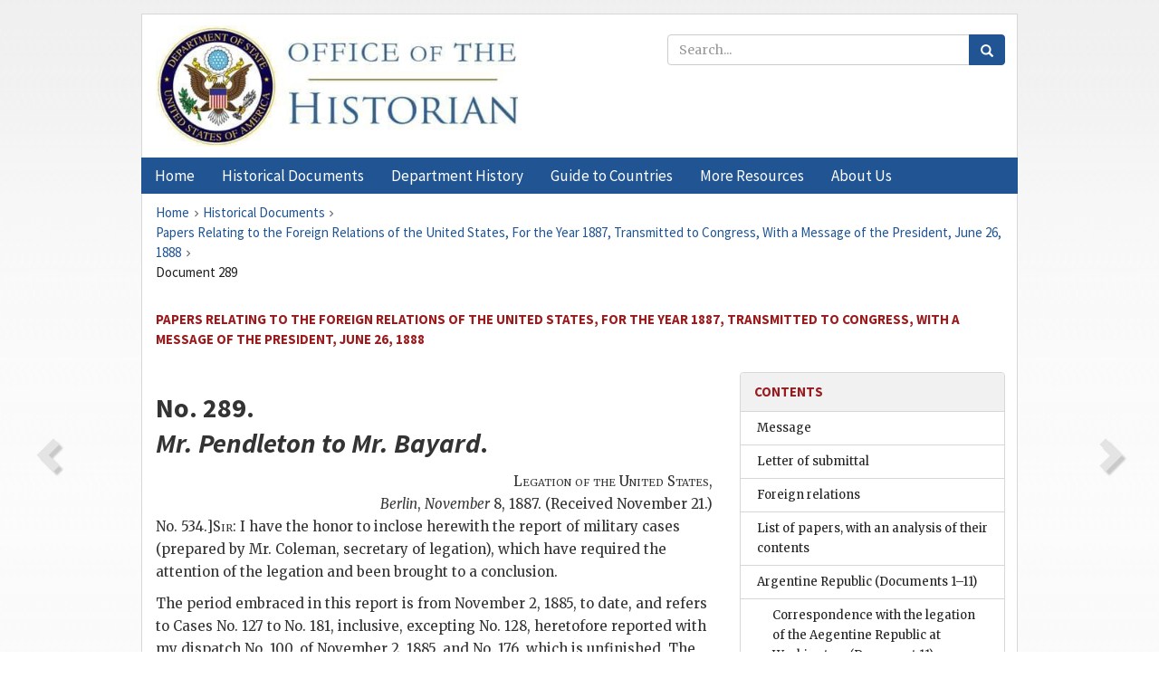

--- FILE ---
content_type: text/html;charset=utf-8
request_url: https://history.state.gov/historicaldocuments/frus1887/d289
body_size: 52520
content:
<!DOCTYPE html>
<html data-template="pages:app-root" lang="en" data-app=""><head><meta name="viewport" content="width=device-width, initial-scale=1.0"><meta name="description" content="history.state.gov 3.0 shell"><link href="/resources/images/favicon.ico" rel="shortcut icon"><script src="">(function(w,d,s,l,i){w[l]=w[l]||[];w[l].push({'gtm.start':
        new Date().getTime(),event:'gtm.js'});var f=d.getElementsByTagName(s)[0],
        j=d.createElement(s),dl=l!='dataLayer'?'&l='+l:'';j.async=true;j.src=
        'https://www.googletagmanager.com/gtm.js?id='+i+dl;f.parentNode.insertBefore(j,f);
        })(window,document,'script','dataLayer','GTM-WBD65RCC');</script><link href="/resources/css/all.css" rel="stylesheet" type="text/css"><title>Historical Documents - Office of the Historian</title></head><body id="body">
        <!-- Google Tag Manager (noscript) -->
        <noscript><iframe src="https://www.googletagmanager.com/ns.html?id=GTM-WBD65RCC" height="0" width="0" style="display:none;visibility:hidden"></iframe></noscript>
        <!-- End Google Tag Manager (noscript) -->
        <header class="hsg-header">
            <section class="hsg-grid hsg-header-inner">
                <div class="container hsg-header-content">
                    <div class="row">
                        <div class="col-sm-7">
                            <a href="/">
                                <img src="/resources/images/Office-of-the-Historian-logo_500x168.jpg" class="img-responsive" width="400" alt="Office of the Historian">
                            </a>
                        </div>
                        <div class="col-sm-5">
                            
                                <div class="banner__search">
                                    <div class="searchbox">
                                        <form action="/search" method="get" class="main-form" id="navigationSearchForm">
                                            <p class="form-group">
                                                <!-- Search: -->
                                                <input type="text" size="15" name="q" placeholder="Search..." class="form-control" id="search-box">
                                                <button type="submit" class="hsg-link-button search-button btn">
                                                    <i class="hsg-search-button-icon"></i>
                                                </button>
                                            </p>
                                        </form>
                                    </div>
                                </div>
                            
                        </div>
                    </div>
                </div>
            </section>
        </header>

        <nav role="navigation" class="hsg-nav navbar navbar-default">
            <div class="container hsg-nav-content">
                <div class="navbar-header">
                    <button type="button" class="navbar-toggle collapsed" data-toggle="collapse" data-target="#navbar-collapse-1" aria-expanded="false">
                        <span class="sr-only">Menu</span>
                        <i class="fa fa-bars"></i>
                        <span class="toggle-text">Menu</span>
                    </button>
                    <!--<a data-template="config:app-title" class="navbar-brand" href="./index.html">App Title</a>-->
                </div>
                <div class="navbar-collapse collapse" id="navbar-collapse-1">
                    <ul class="nav navbar-nav">
                        <li class="dropdown">
                            <a href="/" shape="rect">
                                <span>Home</span>
                            </a>
                        </li>
                        <li class="dropdown">
                            <a href="/historicaldocuments" class="dropdown-toggle" data-toggle="dropdown" role="button" aria-haspopup="true" aria-expanded="false">
                                <span>Historical Documents</span>
                            </a>
                            <ul class="dropdown-menu">
                                <li>
                                    <a href="/historicaldocuments">
                                        <em>Foreign Relations of the United States</em>
                                    </a>
                                </li>
                                <li>
                                    <a href="/historicaldocuments/about-frus">About the
                                            <em>Foreign Relations</em> Series</a>
                                </li>
                                <li>
                                    <a href="/historicaldocuments/status-of-the-series">Status
                                        of the <em>Foreign Relations</em> Series</a>
                                </li>
                                <li>
                                    <a href="/historicaldocuments/frus-history">History of the
                                            <em>Foreign Relations</em> Series</a>
                                </li>
                                <li>
                                    <a href="/historicaldocuments/ebooks">Ebooks Initiative</a>
                                </li>
                                <li>
                                    <a href="/historicaldocuments/quarterly-releases">Quarterly
                                        Releases</a>
                                </li>
                            </ul>
                        </li>
                        <li id="index_nav" class="dropdown">
                            <a href="/departmenthistory" class="dropdown-toggle" data-toggle="dropdown" role="button" aria-haspopup="true" aria-expanded="false">
                                <span>Department History</span>
                            </a>
                            <ul class="dropdown-menu">
                                <li>
                                    <a href="/departmenthistory">Overview</a>
                                </li>
                                <!--
                                <li>
                                    <a href="$app/departmenthistory/timeline">Administrative
                                        Timeline</a>
                                </li>
                                -->
                                <li>
                                    <a href="/departmenthistory/people/secretaries">Biographies
                                        of the Secretaries of State</a>
                                </li>
                                <li>
                                    <a href="/departmenthistory/people/principals-chiefs">Principal Officers and Chiefs of Mission</a>
                                </li>
                                <li>
                                    <a href="/departmenthistory/travels/secretary">Travels of
                                        the Secretary of State</a>
                                </li>
                                <li>
                                    <a href="/departmenthistory/travels/president">Travels of
                                        the President</a>
                                </li>
                                <li>
                                    <a href="/departmenthistory/visits">Visits by Foreign Heads
                                        of State</a>
                                </li>
                                <li>
                                    <a href="/departmenthistory/wwi">World War I and the
                                        Department</a>
                                </li>
                                <li>
                                    <a href="/departmenthistory/buildings">Buildings of the
                                        Department of State</a>
                                </li>
                                <li>
                                    <a href="/departmenthistory/diplomatic-couriers">U.S.
                                        Diplomatic Couriers</a>
                                </li>
                            </ul>
                        </li>
                        <li id="countries_nav" class="dropdown">
                            <a href="/countries" class="dropdown-toggle" data-toggle="dropdown" role="button" aria-haspopup="true" aria-expanded="false">
                                <span>Guide to Countries</span>
                            </a>
                            <ul class="dropdown-menu">
                                <li>
                                    <a href="/countries">Guide to Country Recognition and
                                        Relations</a>
                                </li>
                                <li>
                                    <a href="/countries/archives">World Wide Diplomatic Archives
                                        Index</a>
                                </li>
                            </ul>
                        </li>
                        <li id="resources_nav" class="dropdown">
                            <a href="" class="dropdown-toggle" data-toggle="dropdown" role="button" aria-haspopup="true" aria-expanded="false">
                                <span>More Resources</span>
                            </a>
                            <ul class="dropdown-menu">
                                <li>
                                    <a href="/tags">Browse Resources by Subject Tag</a>
                                </li>
                                <li>
                                    <a href="/conferences">Conferences</a>
                                </li>
                                <li>
                                    <a href="/about/contact-us">Contact Us</a>
                                </li>
                                <li>
                                    <a href="/developer">Developer Resources &amp; APIs</a>
                                </li>
                                <li>
                                    <a href="/education">Educational Resources</a>
                                </li>
                                <li>
                                    <a href="/about/faq">Frequently Asked Questions</a>
                                </li>
                                <li>
                                    <a href="/milestones">Key Milestones</a>
                                </li>
                                <li>
                                    <a href="/open">Open Government Initiative</a>
                                </li>
                                <li>
                                    <a href="/departmenthistory/short-history">A Short History
                                        of the Department</a>
                                </li>
                            </ul>
                        </li>
                        <li class="dropdown">
                            <a href="/about" shape="rect">
                                <span>About Us</span>
                            </a>
                        </li>
                    </ul>
                </div>
            </div>
        </nav>

        <div class="hsg-main">
            <section class="hsg-grid hsg-main-inner">
                <div class="container hsg-main-content">
                    <main id="content">
        <div>
            <div class="row">
                <nav class="hsg-breadcrumb hsg-breadcrumb--wrap" aria-label="breadcrumbs"><ol vocab="http://schema.org/" typeof="BreadcrumbList" class="hsg-breadcrumb__list"><li class="hsg-breadcrumb__list-item" property="itemListElement" typeof="ListItem"><a href="/" class="hsg-breadcrumb__link" property="item" typeof="WebPage"><span property="name">Home</span></a></li><li class="hsg-breadcrumb__list-item" property="itemListElement" typeof="ListItem"><a href="/historicaldocuments" class="hsg-breadcrumb__link" property="item" typeof="WebPage"><span property="name">Historical Documents</span></a></li><li class="hsg-breadcrumb__list-item" property="itemListElement" typeof="ListItem"><a href="/historicaldocuments/frus1887" class="hsg-breadcrumb__link" property="item" typeof="WebPage"><span property="name">Papers Relating to the Foreign Relations of the United States, For the Year 1887, Transmitted to Congress, With a Message of the President, June 26, 1888</span></a></li><li class="hsg-breadcrumb__list-item" property="itemListElement" typeof="ListItem"><a href="/historicaldocuments/frus1887/d289" class="hsg-breadcrumb__link" property="item" typeof="WebPage" aria-current="page"><span property="name">Document 289</span></a></li></ol></nav>
            </div>
            <div class="row">
                <div class="hsg-navigation-wrapper">
                    <h2 class="hsg-navigation-title" id="navigation-title">Papers Relating to the Foreign Relations of the United
                    States, For the Year 1887, Transmitted to Congress, With a Message of the
                    President, June 26, 1888</h2>
                </div>
            </div>
            <div class="row">
                <a data-doc="frus1887.xml" data-root="1.7.4.52.48" data-current="1.7.4.52.50" class="page-nav nav-prev" data-template="pages:navigation-link" data-template-direction="previous" href="/historicaldocuments/frus1887/d288">
                    <i class="glyphicon glyphicon-chevron-left"></i>
                </a>
                <a data-doc="frus1887.xml" data-root="1.7.4.52.52" data-current="1.7.4.52.50" class="page-nav nav-next" data-template="pages:navigation-link" data-template-direction="next" href="/historicaldocuments/frus1887/ch6">
                    <i class="glyphicon glyphicon-chevron-right"></i>
                </a>
                <div class="hsg-width-main">
                    <div id="content-inner">
                        <div id="content-container">
                            <div class="content"><style type="text/css">.document_right {
   display: inline; float: right;
}

 .document_left {
   display: inline; float: left;
}

 .document_center {
   display: block; text-align: center;
}

</style><div class="tei-div3" id="d289">
                    <h2 class="tei-head7">No. 289.<br class="tei-lb"><span class="tei-hi2 font-italic italic">Mr. <span class="tei-persName">Pendleton</span> to Mr. <span class="tei-persName">Bayard</span></span>.</h2>
                    <div class="tei-opener"><div class="tei-dateline"><span class="tei-placeName"><span class="tei-hi3 font-smallcaps smallcaps">Legation of
                                    the United States</span>,<br class="tei-lb"><span class="tei-hi2 font-italic italic">Berlin</span></span>, <span class="tei-date"><span class="tei-hi2 font-italic italic">November</span> 8, 1887</span>.
                            (Received November 21.)</div>
                        <span class="tei-seg document_left">No. 534.]</span></div>
                    <p class="tei-p3"><span class="tei-hi3 font-smallcaps smallcaps">Sir</span>: I have the honor to inclose herewith the
                        report of military cases (prepared by Mr. Coleman, secretary of legation),
                        which have required the attention of the legation and been brought to a
                        conclusion.</p>
                    <p class="tei-p3">The period embraced in this report is from November 2, 1885, to date, and
                        refers to Cases No. 127 to No. 181, inclusive, excepting No. 128, heretofore
                        reported with my dispatch No. 100, of November 2, 1885, and No. 176, which
                        is unfinished. The latter, and one quite recently presented, constitute the
                        only cases now pending.</p>
                    <p class="tei-p3">It will be remembered that copies of the correspondence in each case as it
                        arose were forwarded <span class="tei-hi2 font-italic italic">pari passu</span>, on the suggestion of
                        the Department.</p>
                    <p class="tei-p3">I have, etc.,</p>
                    <div class="tei-closer"><div class="tei-signed1"><span class="tei-hi3 font-smallcaps smallcaps">Geo. H. Pendleton.</span></div></div>
                    <section class="tei-frus_attachment attachment">
                        <div class="tei-opener"><span class="tei-seg document_center">[Inclosure in No. 534.]</span></div>
                        <p class="tei-p3">No. 127. <span class="tei-hi3 font-smallcaps smallcaps">Charles L. George</span>.—Born at
                            Lampertsloch, France, January 9, 1859, as the son of a naturalized
                            American citizen of French birth; went with his father, in May, 1875, to
                            the United States; procured his own naturalization May 10, 1884.</p>
                        <p class="tei-p3">The principal facts and statements in the above case, as furnished to and
                            received from the Department of State by the legation, with instruction
                            No. 19, of July 7, 1885, and as submitted to the foreign office on
                            August 13, 1885, were as follows:</p>
                        <p class="tei-p3">Peter George, the father of Charles L. George, was a native of Germany
                            (as a matter of fact he was born in France; this error was corrected in
                            a subsequent note to the foreign office); emigrated to the United
                            States, and was naturalized in the month of October, 1848; returned to
                            Germany (France) in the year 1851, and afterwards married there, where
                            the son was born January 9, 1859. In May, 1875, when the son was about
                            sixteen years of age, he went with This father to the United States,
                            where they had ever since resided at Philadelphia; Charles, by virtue of
                            his father’s citizenship enjoying the rights of a citizen while a minor,
                            and exercising the rights of voting when he attained the suitable age.
                            In anticipation of a visit to Germany he tools <a href="pg_403" id="pg_403" class="tei-pb1 hsg-facsilime-link" target="_self" rel="nofollow">
            [Page 403]
        </a> the precaution of obtaining a certificate of
                            naturalization of Ms own on May 10, 1884; returned to his birth-place,
                            arriving there on the 2d of June following. Soon thereafter, on the 12th
                            of July, he was arrested, as he was informed, on a judicial prosecution
                            for avoidance of military duty to the German Government, and
                            notwithstanding his appeal to his American citizenship, conveyed to
                            prison at Strasburg, where, as he alleges, he was thrown among
                            criminals, fed on unwholesome food, and put to hard work. When he had
                            been imprisoned twenty days his friends petitioned for his release, but
                            were told that he must remain in prison for forty days, which he did,
                            and was then released. He claimed to have been ill from hard work and in
                            consequence of poor diet when released, and to have continued to suffer
                            for some time. When arrested ho had 63 marks on his person, which were
                            taken from, and when released 40 marks 71 pfennigs were retained, as the
                            authorities informed him, to pay for his board whilst in prison and his
                            railroad transportation, although he had been forced to hard labor to
                            pay for his meager food during all that time. The legation, after
                            presenting the above statements, expressed the hope that satisfaction
                            would be afforded him for the Injury he had sustained if the alleged
                            facts were, after examination, found to be as stated. The certificates
                            of naturalization of both father and son were inclosed to the foreign
                            office in evidence of their citizenship, with a request for the ultimate
                            return of those documents. Under date of January 22, 1886, the, foreign
                            office replied to the note of this legation, denying absolutely, as the
                            result of the investigation made, any ill-usage of George by way of bad
                            or insufficient food, hard work, or imperiled health during the time of
                            his imprisonment, and claiming that he had been fined and imprisoned in
                            strict accordance with the law for his evasion as a German subject of
                            German military duty. It was asserted that the naturalization treaties
                            of 1868 between the United States and the German States had no
                            application’ to the territory of Alsace-Lorraine, of which George was a
                            native, and that consequently his own personal naturalization was of no
                            avail to protect him from the consequences of his evasion of military
                            duty. It was also argued that his claim to American citizenship, by
                            virtue of his father’s naturalization was unfounded, since he had never
                            perfected his denaturalization as a native of France and the son of a
                            native of that country for the reason that he had not made a formal
                            declaration of his foreign citizenship before the competent French
                            authority within a year after the attainment of his majority (the
                            provinces of Alsace-Lorraine no longer belonged to France at that
                            epoch), and being a Frenchman at the time of the transfer of those
                            provinces to Germany he, by virtue of the treaty ceding them, and by
                            German law, became a German subject. As for the father, it was stated
                            that the fact of his acquisition of American citizenship had not been
                            known to the German authorities, and that he had demeaned himself as a
                            German, had drawn communal supplies, and had taken out a German passport
                            when he returned to the United States. The legation replied to the above
                            note on February 1, 1886, submitting reasons why George should be
                            regarded as an American citizen, but reserving for discussion on a
                            future occasion, if it should seem desirable, the question of the
                            application of the naturalization treaties of 1868 to the Territory of
                            Alsace-Lorraine. On the same day the legation transmitted to the
                            Department of State, with dispatch No. 188, copies of its correspondence
                            with the foreign office in relation to this case, together with copies
                            and translations of the provisions of German law relating to the loss
                            and acquisition of German nationality. Under date of the 26th of March
                            following a note was received from the foreign office, in reply to the
                            note of the legation of February 1, reiterating the claim that George
                            was to be regarded as having become a German subject in consequence of
                            the French law before cited, of the treaty ceding Alsace-Lorraine to
                            Germany, and of German law, and again asserted, as regarded George’s own
                            personal naturalization, that the naturalization treaties above referred
                            to did not apply to that territory. That cession of territory, it was
                            argued, had deprived George of the privilege of making the necessary
                            declaration required by French law of his foreign citizenship. The
                            legation transmitted a copy, with translation, of the note of the
                            foreign office above referred to to the Department of State with
                            dispatch No. 219 of March 29, 1886, and with dispatch No. 243 of April
                            16 following, returned the certificates of naturalization of George,
                            father and son, which had been received back from the foreign office.
                            Thereafter, in an instruction No. 124, dated April 27, 1886, the
                            Department of State, referring to the dispatches received from the
                            legation, dissents from the position taken by the foreign office, and
                            declares that German municipal laws and the German treaty with France
                            can not deprive George of the American citizenship inherited from his
                            father, and confirmed by acts manifesting his election of the same upon
                            the attainment of his majority, and to which he is entitled by a
                            well-established principle of international law. This instruction
                            declared further that it was also a principle of that law that the
                            prerogative of divesting one’s self of allegiance by naturalization in a
                            foreign land could not be taken away by the municipal legislation of any
                            particular country to which legislation the naturalizing country was not
                            a party, and states the conclusion that George is still a citizen of the
                            United States, unless he has abandoned that citizenship. A further
                            instruction, No. 174, of December 11, 1886, was received from the
                            Department of State, inclosing a letter from the attorney of George <a href="pg_404" id="pg_404" class="tei-pb1 hsg-facsilime-link" target="_self" rel="nofollow">
            [Page 404]
        </a> respecting the treatment of
                            the latter by the German authorities, and stating that the Department
                            had informed that attorney in reply to an inquiry that he was at liberty
                            to file a claim for damages in case such class of claims should ever be
                            made the subject of a demand for indemnity as a whole the Department
                            also stated that it was assumed that nothing further had been heard from
                            the foreign office with respect to this case. Replying to this
                            instruction, the legation informed the Department, in dispatch No. 389,
                            of January 3, 1887, that such was the case; that discussion on the part
                            of Germany appeared to be closed, although arguments had by no means
                            been exhausted. It concurred entirely in the view of the Department that
                            it would be useless to press our view of the case upon the German
                            Government at present, and expressed the opinion that George would do
                            well to avail himself of the permission granted him to file in the
                            Department his proofs of harsh treatment, as the German Government had
                            denied in the most formal manner any allegation of that nature against
                            its officials, and would, it was to be expected, preserve full testimony
                            respecting the same.</p>
                        <p class="tei-p3">No further correspondence has, as far as the legation is aware, occurred
                            in this case.</p>
                        <p class="tei-p3">No. 128. <span class="tei-hi3 font-smallcaps smallcaps">J. W. Thränert</span>.—(This case was
                            heretofore reported in annual report of military cases with dispatch No.
                            100, of November 2, 1885.)</p>
                        <p class="tei-p3">No. 129. <span class="tei-hi3 font-smallcaps smallcaps">Henry Tappert.</span>—Born at Dureu, in
                            Prussia, April 9, 1855; emigrated in May, 1875; naturalized October 30,
                            18S0. Under date of the 29th of December, 1884, Tappert addressed a
                            communication to the legation stating the circumstances attending his
                            emigration to the United States, and inquiring whether he could safely
                            visit his parents in Germany, a fine of 600 marks having been there
                            imposed on him for evasion of military duty. He was, on the date of the
                            receipt of his letter, January 12, 1885, informed that he could do so
                            with entire safety. After long delay, in the course of which numerous
                            letters were exchanged between the legation and himself and his father,
                            residing at Duren, in Germany, his apprehension being at last allayed,
                            he paid his visit to Germany, remaining wholly unmolested during his
                            stay there. In the course of the correspondence alluded to he was
                            informed by the legation that the amount of the fine, which his father
                            had unnecessarily paid on his behalf, could be recovered. It was not,
                            however, until after his departure that he desired this should be done.
                            His departure having ensued, the legation, on October 3, 1885, addressed
                            a note to the foreign office, communicating the facts and statements,
                            which were as follows: He was born April 9, 1855 at Dnren, in Prussia;
                            emigrated, without having been recruited for the German army, in May
                            1875, to the United States, where he was naturalized as a citizen of the
                            United States on October 30, 1880. In the month of June, 1885, having
                            been informed by the legation in reply to his inquiries, that he was
                            entitled to do so, ho returned to his birth-place on a visit. In the
                            mean time, on the 28th of May preceding, his father had paid to the
                            local authorities at Duren, under protest, the sum of 600 marks, exacted
                            on account of his son’s failure to perform military service in Germany.
                            Having completed his visit, Tappert had returned to the United States.
                            Tappert’s certificate of naturalization was inclosed in evidence of his
                            American citizenship, and the foreign office was in conclusion requested
                            to cause the fine paid by the father to be returned, if the essential
                            facts should upon investigation be found to be as stated. Under date of
                            February 19 following the foreign office informed the legation that this
                            had been done. On the day of the receipt of this intelligence, February
                            22, the legation conveyed the same to Tappert, returning to him at the
                            same time his certificate of naturalization.</p>
                        <p class="tei-p3">No. 130. <span class="tei-hi3 font-smallcaps smallcaps">Simon M. Boyson</span>.—Born at Nieblum,
                            Island of Fohr, Schleswig-Holstein August 23, 1847; emigrated to the
                            United States in May, 1864; naturalized July 21, 1869. In December,
                            1869, he paid a visit to his native place, remained there about three
                            months, and then returned to the United States. He again came on a visit
                            to his native country, arriving there on September 3, 1885, bringing
                            with him his five young children, and expressing the intention of
                            remaining at his birth-place during the winter and returning to America
                            in the following spring. Under date of October 22, 1885, he was ordered
                            by the local authorities to leave Prussia by the 15th of November
                            following. The burgomaster at Nieblum testified officially to Boyson’s
                            good character and to his peaceable, law-abiding behavior. Boyson having
                            furnished the foregoing information in person on November 4, 1885, the
                            legation on the same day intervened in his behalf, requesting the
                            suspension of the order expelling him pending the investigation of the
                            case, and its eventual withdrawal. By dispatch No. 108, of the 13th of
                            that month, the legation informed the Department of State that it had
                            intervened in his behalf and on that of seven other persons who had been
                            recently threatened with expulsion under similar circumstances; and
                            again, by dispatch No. 130, of December 7 following, that the legation
                            had learned from unofficial sources that proceedings against Boyson and
                            the seven others above referred to, for whom it had recently intervened,
                            had been suspended. Under date of December 21, 1885, the foreign office
                            informed the legation that Boyson’s request, owing to the peculiar
                            circumstances of his case, had been granted, and that he would be
                            permitted to remain in his native country until the spring of 1886,
                            Boyson was at ouge notified of this favorable decision, which was
                            communicated to Department of State with dispatches Nos. 142, of
                            December 25, 1885, and 151, of January 4, 1886.</p>
                        <a href="pg_405" id="pg_405" class="tei-pb1 hsg-facsilime-link" target="_self" rel="nofollow">
            [Page 405]
        </a>
                        <p class="tei-p3">It is remarked in connection with the above case or Boyson that the note
                            from the foreign office, dated December 21, 1885, above referred to, in
                            which the relief applied for was granted, conveyed answers in eight
                            other cases, in which the legation had intervened, asking in behalf of
                            the persons concerned the withdrawal of the orders to leave the country
                            which had been issued against them. These eight cases are numbered
                            hereinafter 131 to 138, inclusive. The reasons, or some of them,
                            assigned in these eight cases are referred to in all subsequent answers
                            from the foreign office in later adversely decided cases of
                            intervention, requesting the withdrawal of orders of expulsion, in which
                            different grounds for such adverse action are not stated by the foreign
                            office. In order to avoid needless repetition in reporting individual
                            cases, the grounds upon which the relief asked was declined in the note
                            from the foreign office of December 21, 18S5, are briefly stated here.
                            They are of two kinds. With respect to the cases Nos. 132, 133, 134,
                            135, and 138 the foreign office states that, to its great regret, after
                            mature consideration and after suspension until then of proceedings in
                            all the cases referred to, it has found itself unable to grant the
                            relief asked. The individuals concerned had, without exception, after
                            seeking and obtaining a discharge from Prussian nationality, which, as
                            the law stood, could not be refused, emigrated within a few months
                            before the attainment of the age of liability for military service, thus
                            furnishing just grounds for the assumption that the motive of their
                            action was to withdraw themselves from the performance of military duty.
                            The same assumption was justified with respect to the persons treated of
                            in the cases numbered 131, 138, and 137 in this report, who had
                            emigrated after attainment of the age of liability to military service
                            without discharge from Prussian nationality and without having complied
                            with the duty of presenting themselves for such service. All of these
                            persons of both categories had now been sojourning in their native
                            country since September, 1885, and had, therefore, had sufficient time
                            to visit relatives and attend to business matters. In granting their
                            requests to be permitted to remain longer the Government would be
                            lending assistance to an endeavor inconsistent with the interests of the
                            State and the public welfare, and would thereby further an evasion of
                            the performance of military duty, the performance of which the German
                            Government regards as a vitally essential element of state policy. In
                            answering note dated December24, 1885, the legation asked a
                            reconsideration of the adverse decisions before the persons concerned
                            had actually left the country, citing in their behalf the terms of the
                            treaties between the United States and Prussia of March 14, 1828,
                            whereby liberty is granted reciprocally to all citizens of either
                            country to reside in the territories of the other in order to attend to
                            their affairs, and also the provisions of the treaty between the United
                            States and the North German Confederation of February 22, 1868,
                            according to which persons abandoning their native allegiance and
                            acquiring another shall, upon their return, remain liable only for an
                            action punishable by the laws of their original country and committed
                            before emigration.</p>
                        <p class="tei-p3">Much further correspondence relating to these cases and the principles
                            involved ensued between the legation and the foreign office and between
                            the Department of State and this legation. In the course of this
                            correspondence the point was emphasized in communications by the
                            legation to the foreign office that the German Government had by
                            numerous rulings and decisions throughout a long period immediately
                            after the conclusion of the so-called naturalization treaty of February
                            22, 1868, given just ground for the assumption that it interpreted that
                            treaty as guarantying to orderly returned naturalized American citizens
                            of German birth the right of sojourn in Germany for the period of two
                            years. That Government in the correspondence referred to declines to
                            accept such interpretation as correct, and while not questioning the
                            right of such citizens to visit Germany, has held in a number of cases
                            hereinafter reported that a sojourn of a few months or less is a
                            sufficient compliance with treaty obligations, and also claims the right
                            to expel any troublesome foreigner from the country when the welfare of
                            the state shall require, intimating as the same time their desire and
                            purpose of exercising such right with as little frequency as possible.
                            In so far as the views thus enunciated seemed to conflict with the
                            rights of naturalized American citizens, the Department of State and
                            this legation strenuously controverted them. The principles involved and
                            the arguments advanced on both sides in their discussion is stated with
                            great fulness in the correspondence referred to, which is on file in the
                            Department of State, to which the principal dispatches on this subject
                            from the legation below enmerated will, with the references they contain
                            to departmental instructions and notes from the foreign office, furnish
                            a ready key. The dispatches referred to are the following: Nos. 130, of
                            December 7, 1885; 133, of December 14, 1885; 142, of December 25, 1885;
                            150, of January 4, 1886; 151, of same date; 154, of January 8, 1886;
                            202, of February 22, 1886; 245, of April 16, 1886; 331, of October 21,
                            1886; 356, of October 21, 1886; 360, of January 3, 1887; 370, of January
                            13, 1887; 418, of April 7, 1887.</p>
                        <p class="tei-p3">In connection with these cases of expulsion, threatened or executed, it
                            is remarked that of the entire number (35) in which the legation
                            intervened, 33 occurred in Schleswig-Holstein, or in the vicinity of the
                            Island of Fohr, territory under the rule of <a href="pg_406" id="pg_406" class="tei-pb1 hsg-facsilime-link" target="_self" rel="nofollow">
            [Page 406]
        </a> the King of Denmark until the Prusso-Austrian
                            conquest and occupation in 1864. The names appear, almost without
                            exception, to be Danish, and the legation has reason to believe that
                            many of those who bore them had made themselves more or less obnoxious
                            to the Prussian authorities by the manifestation of Danish proclivities
                            and by participation in anti-German demonstrations and other
                            objectionable behavior, though such grounds for the proceedings taken
                            against them are not stated in the notes from the foreign office
                            relating to their cases. The persons thus intervened for appeared to be
                            much interrelated, the relation of brother, nephew, cousin, existing
                            frequently among them. Evidence of concerted action in emigration and of
                            the absence of a <span class="tei-hi2 font-italic italic">bona fide</span> intention to make the
                            United States their permanent home is not wanting in a number of these
                            cases. An illustration of the concerted action and of the absence of <span class="tei-hi2 font-italic italic">bona fide</span> intention referred to may be found in
                            the cases of the three brothers Jappen, hereinafter reported, who
                            emigrated shortly before reaching the age of liability to military
                            service, and returned to their native place almost immediately after
                            naturalization, the entire aggregate sojourn of the three in the United
                            States after acquisition of American citizenship amounting to only
                            fifty-six days. Although one and all were, under the pressure of
                            threatened expulsion, ready to mention some date as the one of their
                            intended return to the United States, the legation was in many instances
                            strongly impressed with the belief that the persons concerned had no
                            intention to return at any time, except under compulsion.</p>
                        <p class="tei-p3">No. 131. <span class="tei-hi3 font-smallcaps smallcaps">Hans Peter Jessen</span>.—Born at Norburg,
                            Schleswig-Holstein, February 19, 1855; emigrated to the United States
                            May 13, 1873; naturalized September 6, 1875; returned to his native
                            place October, 1878; on the 24th of October, 1885, ordered to leave
                            Prussia within a fortnight. Having been informed on the 9th of November
                            following of these facts, the legation addressed a note to the foreign
                            office on the same day, presenting the statements in the case and asking
                            for the withdrawal of the order issued against Jessen, which request was
                            declined by the foreign office in an answering note, dated December 21
                            following, upon the general grounds stated in ease of Boysen, No. 130 of
                            this report. It is remarked that the legation had once before intervened
                            in behalf of Jessen, on September 25, 1879, to procure the withdrawal of
                            an order of expulsion at that time issued against him, and successfully
                            (see case No. 45 of volume of <a href="/historicaldocuments/frus1880">Foreign Relations
                                for 1880</a>). Ho then remained at his old home for about two
                            years, when he went to Denmark for a time. His stay in Europe after
                            naturalization had exceeded the period of his residence in the United
                            States, which barely sufficed for his naturalization. Jessen was at once
                            notified of the decision, and the case fully reported to the Department
                            of State with dispatches Nos. 142, of December 25, 1885, and 151, of
                            January 4, 1886.</p>
                        <p class="tei-p3">No. 132. <span class="tei-hi3 font-smallcaps smallcaps">Peter Cornelius Andresen</span>.—Born at
                            Wrixura, Island of Fohr, Schleswig-Holstein, August 14, 1857; emigrated
                            to the United States in August, 1874; naturalized August 18, 1880;
                            returned to his native place in September, 1885; ordered, on November 1,
                            1885, to leave Prussia by the 15th of that month. On the 11th of
                            November, 1885, Andresen furnished the facts of his case, and on the
                            same day the legation intervened in his behalf, asking for the
                            withdrawal of the order of expulsion, which request was declined in an
                            answering note from the foreign office, tlated December 21 following,
                            upon the general grounds stated in the ease of Boyson, No. 130 of this
                            report. Andresen”was at once notified by the legation of this decision,
                            and <span class="tei-hi2 font-italic italic">n</span> full report of the case was made to the
                            Department of State with dispatches Nos. 142, of December 25, 1885, and
                            151, of January 4, 1886.</p>
                        <p class="tei-p3">No. 133. <span class="tei-hi3 font-smallcaps smallcaps">Meinert Heinrsch Riewerts</span>.—Born at
                            Oldsum, Island of Fohr, Schleswig-Holstein, May 6, 1862; emigrated May
                            28, 1879, to the United States; naturalized July 28, 1884. He returned
                            to his native place in September, 1885, and was, under date of October
                            22 following, ordered to leave Prussia by the 15th of November next. The
                            necessary information having been placed by Riewerts in the possession
                            of the legation on the 11th of November, 1885, intervention was made in
                            his behalf on the same day, and the withdrawal of the order expelling
                            him was requested, but declined by the foreign office in a note dated
                            December 21 following, upon the general grounds stated in case of
                            Boyson, No. 130 -of this report. Riewerts was duly notified of the
                            Result, and the case fully reported to the Department of State with
                            dispatches Nos. 151 of January 24, 1886, and 14? of December 25,
                            1885.</p>
                        <p class="tei-p3">No. 134. <span class="tei-hi3 font-smallcaps smallcaps">Ingwer George Jappen.</span>—Born on the
                            Island of Nordstrand, Schleswig-Holstein, June 30, 1861; emigrated to
                            the United States May 22, 1878; naturalized October 9, 1884; returned to
                            his old home September 15, 1885, and was, under date of October 22,
                            1885, ordered to leave Prussia by the, 15th of November Following.
                            Having been placed in possession of the facts in the case the legation
                            addressed a note to the foreign office on the 11th of November, 1885,
                            requesting the withdrawal of the order. In reply the foreign office
                            informed the legation on the 21st. of December following, that upon the
                            general grounds stated in the case of Boyson, Not 130 of this report,
                            its request could not be granted. Jappan was at once informed of this
                            result, and the case reported to the Department of State with dispatches
                            Nos. 142 of December 5, 1885, and 151 of January 4, 1886.</p>
                        <a href="pg_407" id="pg_407" class="tei-pb1 hsg-facsilime-link" target="_self" rel="nofollow">
            [Page 407]
        </a>
                        <p class="tei-p3">No. 135. <span class="tei-hi3 font-smallcaps smallcaps">Ocke Edward Nickelsen.</span>—Born on the
                            Island of Fohr, Schleswig-Holstein, October 28, 1862; emigrated to the
                            United States May 28, 1879; naturalized June 24, 1885; returned to his
                            old home September 15, 1885. He was, under date of October 22, 1885,
                            ordered to leave Prussia by the 15th of November following. The legation
                            received the necessary information from Nickelsen on the 11th of
                            November, 1885, and intervened in his behalf, asking the withdrawal of
                            the order expelling him on the same day, the date on which it had
                            addressed the foreign office in the four preceding cases, and with the
                            same adverse result, based on the general grounds stated in the case of
                            Boyson, No. 130 of this report. This decision was at once communicated
                            to Nickelsen, and the case fully reported to the Department of State
                            with dispatches Nos. 142 of December 25, 1885, and 151 of January 4,
                            1886.</p>
                        <p class="tei-p3">No. 136. <span class="tei-hi3 font-smallcaps smallcaps">C. H. Edward Rohlffs.</span>—Born at
                            Norgaardholz, Schleswig-Holstein, June 3, 1358; emigrated to the United
                            States November 19, 1879; naturalized July 22, 1885; returned to his old
                            homo within six weeks from that date, arriving there September 2, 1885;
                            ordered on October 30, 1885, to leave Prussia by November 15 following.
                            The facts in his case having been obtained the legation intervened on
                            November 13, 1885, requesting the withdrawal of the order, which was
                            declined by the foreign office in a note dated December 21 following,
                            upon the general grounds stated in the case of Boyson, No. 130 of this
                            report. This decision was at once announced to Rohlffs, and the case
                            fully reported to the Department of State with dispatches Nos. 142 of
                            December 25, 1885, and 151 of January 5, 1886.</p>
                        <p class="tei-p3">No. 137. <span class="tei-hi3 font-smallcaps smallcaps">Frederick</span> H. N. <span class="tei-hi3 font-smallcaps smallcaps">Rohlffs.</span>—Born at Gintoftholm, Schleswig-Holstein, September 3,
                            1860, and emigrated; was naturalized; returned to his former home; was
                            ordered to leave Prussia, and was intervened for on the same date and
                            with the same adverse result, based on the same grounds as his brother,
                            the subject of the next preceding case. The result was at once announced
                            to him, and the case fully reported to the Department of State in the
                            same dispatches as the foregoing case.</p>
                        <p class="tei-p3">No. 138. <span class="tei-hi3 font-smallcaps smallcaps">Peter Jepsen</span>.—Born at Schottburg,
                            Schleswig-Holstein, February 27 1863; emigrated August 9, 1880;
                            naturalized August 29, 1885; returned to his old home within four weeks;
                            arriving there September 23, 1885; ordered to leave Prussia, on October
                            27, 1885, by the 1st of December following. Having been placed in
                            possession of the necessary information in the case, the legation
                            intervened for Jepsen on November 23, 1.885, asking that the order of
                            expulsion be rescinded, which was declined by the foreign office, under
                            date of December 21 following, upon the general grounds stated in the
                            case of Boyson, No. 130, of this report. The result was at once
                            communicated to Jepsen, and the case fully reported with dispatches Nos.
                            142 of December 25, 1885, and 151 of January 4, 1886.</p>
                        <p class="tei-p3">No. 139. <span class="tei-hi3 font-smallcaps smallcaps">Hark O. Nickelsen</span>.—Born at Tuftum,
                            Island of Fohr, Schleswig-Holstein, February 11, 1863; emigrated May 14,
                            1879; naturalized September 3, 1884; returned to his old home September
                            29, 1885; ordered, under date of November 3 following, to leave Prussia
                            by January 1, 1886. The necessary information having been received the
                            legation intervened for Nickelsen on November 28, 1885, asking the
                            withdrawal of the order expelling him, which request was declined by the
                            foreign office, under date of December 23 following, upon the grounds
                            stated in the ease of Boyson, No. 130 of this report. This decision was
                            communicated to Nickelsen, and the case fully reported to the Department
                            of State with dispatches Nos. 142 of December 25, 1885, and 151 of
                            January 4, 1886.</p>
                        <p class="tei-p3">No. 140. <span class="tei-hi3 font-smallcaps smallcaps">Christian E. Harther</span>.—Born near
                            Ehringen in Wurtemberg, September 20, 1862; emigrated in July, 1880;
                            naturalized in October, 1885.</p>
                        <p class="tei-p3">This case was referred by the Department of State to the legation for its
                            action, by instruction No. 67 of November 17, 1885. The legation
                            addressed a note to the foreign office on December 5, 1885, in behalf of
                            Harther, who complained that his father’s property had been attached in
                            Germany to secure the payment of a fine imposed on the son for evasion
                            of military duty after his emigration to the United States, where he
                            still resided, and where his father had followed him. The legation
                            requested the remission of the fine and the removal of the attachment,
                            submitting at the same time the evidence of Harther’s American
                            citizenship. In reply to this note the foreign office informed the
                            legation, under date of March 27, 1886, that the removal of the
                            attachment which had been imposed on the property of the son and not on
                            that of the father had taken place, and the fine, together with the
                            costs, been remitted as requested. This favorable result was fully
                            reported by the legation to the Department of State with dispatch No.
                            224, of April 5 following.</p>
                        <p class="tei-p3">No. 141. <span class="tei-hi3 font-smallcaps smallcaps">Jan Theodore Jappen</span>.—Born at Tuftum,
                            Island of Fohr, Schleswig-Holstein, May 1, 1831; emigrated April 7.1878;
                            naturalized September 15, 1884; returned in three weeks from that date
                            to his native place, arriving there October 6, 1885; notified November
                            5, 1885, that he must leave Prussia by December 31 following. Having
                            been furnished on December 7, 1885, with the necessary facts, the
                            legation intervened in his behalf on the same day, requesting the
                            foreign office to cause the order of expulsion to be withdrawn. This
                            request was declined in an answering note from the foreign office, dated
                            January 14 following, upon the general grounds stated in <a href="pg_408" id="pg_408" class="tei-pb1 hsg-facsilime-link" target="_self" rel="nofollow">
            [Page 408]
        </a> the case of Boyson, No. 130 of this
                            report. Jappen was at once notified of the result, and the case was
                            fully reported to the Department of State with dispatch No. 169, of
                            January 18, 1886.</p>
                        <p class="tei-p3">No. 142.<span class="tei-hi3 font-smallcaps smallcaps">Riewert Meinhard Jappen</span>.—The brother of
                            the subject of the next pro-ceding case; was born at Tuftnm, Island of
                            Fohr, Schleswig-Holstein, February 17, 1864; emigrated May 12, 1880;
                            naturalized September 18, 1885; returned in eighteen days from that
                            date, arriving at his old home on October 6 following) ordered on
                            November 5, 1885, to leave Prussia, by December 31 following. Having on
                            December 7, 1885, been placed in possession of the necessary facts the
                            legation intervened in his behalf on the same day, asking that the order
                            expelling him be withdrawn. In an answering note, dated January 14
                            following, the foreign office declined this request upon the general
                            grounds stated in the case of Boyson, No. 130 of this report. Jappen was
                            at once informed of this result, and the case was fully reported to the
                            Department of State with dispatch No. 169, of January 18, 1886.</p>
                        <p class="tei-p3">No. 143. <span class="tei-hi3 font-smallcaps smallcaps">Henry Rabien</span>.—Born at New York March
                            21, 1864, as the son of a German subject; the father went to the United
                            States in May, 1863, but returned after the birth of Henry, and before
                            his (the father’s) naturalization, to Germany with Henry and his other
                            children who have uninterruptedly resided there with their mother ever
                            since. The father held himself aloof from his family and made frequent
                            voyages on American vessels to and from the United States, where he
                            acquired naturalization in 1872, some eight years after the birth of
                            Henry, returning, however, to Germany to his family in 1874, where he
                            has since resided without interruption. It appeared in the further
                            prosecution of this case that Henry Rahien had, on the 6th of January,
                            1884, made a solemn declaration before a Prussian official that neither
                            he nor his parents intended to return to America. Had all the facts in
                            this case been known to the legation it would not have intervened for
                            Rabien. As it was, it did, on the 18th of December, 1885, address a note
                            to the foreign office asking the withdrawal of an order served upon him
                            to report for military service by the 1st of January following. In an
                            answering note, dated January 15, 1886, the foreign office declined this
                            request, showing with sufficient clearness from the facts ascertained by
                            its investigation that Rabien was not a citizen of the United States.
                            This decision was at once made known to Rabien, and the case fully
                            reported to the Department with dispatch No. 182, of January 28, 1886.
                            The Department by instruction No. 103, of March 10, 1886, expressed its
                            concurrence in the conclusion reached by the foreign office.</p>
                        <p class="tei-p3">No. 144. <span class="tei-hi3 font-smallcaps smallcaps">Carl Simon Petersen.</span>—Born at Nieblum,
                            island of Fohr, Schleswig-Holstein, March 30, 1861; emigrated April 16,
                            1877; naturalized May 3, 1882; returned to his native country September
                            3, 1885; under date of October 22, following, he was ordered to leave
                            Prussia by the 15th of November, 1885. Upon his request an extension of
                            sojourn until January 1, 1886, had already been granted him. Having been
                            placed in possession of the facts in the case on December 21, 1885, the
                            legation on the same day addressed the foreign office in his behalf
                            asking the withdrawal of the order complained of, which was declined in
                            an answering note from the foreign office, dated February 3, 1886, upon
                            the general grounds stated in the case of Boyson, No. 130 of this
                            report. Petersen was at once notified of the result and the case fully
                            reported to the Department of State with dispatch No. 191 of February 8,
                            1886.</p>
                        <p class="tei-p3">No. 145. <span class="tei-hi3 font-smallcaps smallcaps">Christain Nielsen Hansen.</span>—Born at
                            Harkhag, Schleswig-Holstein, May 13, 1857; emigrated October 21, 1875;
                            naturalized July 19, 1884; returned October 22, 1885, to his native
                            place; ordered, under date of November 7, 1885, to leave Prussia by the
                            1st of January following. The legation having received the necessary
                            information in his case on December26, 1885, and intervened at the
                            foreign office on the same day, asking the withdrawal of the order,
                            which was declined upon the general grounds stated in the case of
                            Boyson, No. 130 of this report, in an answering note, dated February 3,
                            following. The legation at once notified Hansen of the result, and fully
                            reported the case to the Department of State with dispatch No. 191 of
                            February 8, 1886.</p>
                        <p class="tei-p3">No. 146. <span class="tei-hi3 font-smallcaps smallcaps">Lars Hoeck.</span>—Born at Markernpheide,
                            Schleswig-Holstein, April 19, 1856; emigrated August 21, 1876
                            naturalized September 27, 1884; returned within a month of that date to
                            his native place, where he had since sojourned; ordered under date of
                            December 12, 1885, to leave Prussia by the 20th of January following.
                            The legation was furnished with the facts in the case on December 23,
                            1885, and on the 26th of that month intervened in behalf of Hoeck,
                            asking the withdrawal of the order of expulsion, which was declined by
                            the foreign office in an answering note dated February 3 following, upon
                            the general grounds stated in the case of Boyson, No. 130 of this
                            report. Hoeck was at once informed of the result and the case fully
                            reported to the Department of State with dispatch No. 191 of February 8,
                            1886.</p>
                        <p class="tei-p3">No. 147. <span class="tei-hi3 font-smallcaps smallcaps">Heinrich Lutzen</span>.—Born at Hersum,
                            Schleswig-Holstein, November 15, 1860; emigrated June 8, 1880;
                            naturalized August 4, 1885; returned in November following to his native
                            place; ordered December 16, 1885, to leave Prussia by February 1
                            following. On December 30, 1885, Lutzen furnished the necessary
                            information in his case, and on the same day the legation intervened in
                            his behalf, asking the withdrawal of the order expelling him, which was
                            declined upon the general grounds stated in <a href="pg_409" id="pg_409" class="tei-pb1 hsg-facsilime-link" target="_self" rel="nofollow">
            [Page 409]
        </a> the case of Boyson, No. 130 of this report, in an
                            answering note from the foreign office dated February 9 following.
                            Lutzenwas at once informed of this decision and the case was fully
                            reported with dispatch No. 197 of February 15, 1886.</p>
                        <p class="tei-p3">No. 148. <span class="tei-hi3 font-smallcaps smallcaps">Nickol-Bodenschatz.</span>—Born at
                            Oberweissenbaeh, Bavaria, August 1, 1862; emigrated in April, 1879; date
                            of naturalization unknown. Bodenschatz not remembering the same, and his
                            certificate of naturalization being at the time of his application for
                            intervention in the hands of the Bavarian authorities, returned to his
                            native place to visit his parents in the latter part of November, 1885.
                            A few days thereafter he was arrested and compelled to pay a fine of 150
                            marks with 31 marks costs, under penalty of imprisonment for alleged
                            evasion of military duty. After a further period of a few days he was
                            again arrested and transported to Hof for enrollment in the army, and
                            only released on being pronounced by medical authority to be unfit for
                            military service. Having on December 31, 1885, been placed in possession
                            of the above information, the Legation on the same day submitted
                            Bodehschatz’s statements to the foreign office, requesting that if they
                            were found to be correct his fine might be repaid and his certificate of
                            naturalization speedily returned to him, as he desired to return to the
                            United States on the 14th of the following month. In an answering note
                            dated January 14, 1886, the foreign office informed the legation that
                            Bodenschatz had for the first time exhibited his certificate of
                            naturalization to the authorities when about to be mustered into the
                            army, whereupon all proceedings against him were at once discontinued;
                            that his certificate of naturalization had, contrary to his statement,
                            been returned to him on the 13th of December preceding. A further
                            communication respecting the return of his fine was promised and was
                            received from the foreign office, under date of March 22, following.
                            This communication stated that, nothing was needed to procure the return
                            to Bodenschatz of the amount of his fine but the production of the
                            evidence of his American citizenship, that he had paid that fine without
                            making any mention whatever of the fact of such citizenship, and that
                            when he subsequently produced it before the mustering board for the
                            first time it was at once handed back to him without scrutiny, he having
                            been found unfit for military service, no copy of the same being
                            retained. The father of Bodenschatz having in the mean time made some
                            representations to the Department of State about his son’s case, the
                            Department by instruction No. 117, of March 31; 1886, directed the
                            legation to furnish a report of the case, which it did with dispatch No.
                            246, of April 16 following, informing the Department that its efforts to
                            find Bodenschatz and procure from him his certificate of naturalization,
                            for the purpose of submitting it to the German Government in order to
                            secure the return of the fine he had paid, had been in vain. This
                            dispatch was acknowledged by the Department of State with instruction
                            No, 127 of May 7, 1887. Nothing further has been heard from Bodenschatz.
                            The repayment of his fine awaits the production of his certificate of
                            naturalization until such time as his claim may become barred by
                            limitation.</p>
                        <p class="tei-p3">No. 149. <span class="tei-hi3 font-smallcaps smallcaps">Nicolaus</span> C. <span class="tei-hi3 font-smallcaps smallcaps">Nissen</span>.—Born at Morsum, island of Sylt, Schleswig-Holstein,
                            January 29, 1881; emigrated March 16, 1876; naturalized October 21,
                            1885; returned to his native place within four weeks after
                            naturalization, arriving there November 16 following; ordered -on
                            December 7, 1885, to leave Prussia by February 1 next. Having been
                            furnished with the necessary facts on January 5, 1886, the legation on
                            the following day intervened in Nissen’s behalf, asking the withdrawal
                            of the order expelling him, which was declined upon the general grounds
                            stated in the case of Boyson, No. 130 of this report, in an answering
                            note from the foreign office dated February 15 following. Nissen was at
                            once informed of this decision and the case fully reported to the
                            Department of State with dispatch No. 199 of February 22, 1886.</p>
                        <p class="tei-p3">No. 150. <span class="tei-hi3 font-smallcaps smallcaps">Jens Jurgensen.</span>—Born at Akersum, on
                            the island of Fohr, Schleswig-Holstein, March 30, 1855; emigrated
                            September 1, 1871; naturalized October 10, 1876; returned to his native
                            place November 18, 1885; ordered under date of the 19th of that month to
                            leave Prussia by the 1st of February following. On the 9th of January,
                            1888, immediately after being placed in possession of the necessary
                            information in the case, the legation intervened in Jurgensen’s behalf,
                            asking the withdrawal of the order expelling him, which was declined
                            upon the general grounds stated in the case of Boyson, No. 130 of this
                            report, in an answering note from the foreign office dated March 8
                            following, with the statement that Jurgensen had once before in 1877
                            returned to his native place, where he had at that time remained nearly
                            two years and had left then with the undoubted purpose of preventing
                            himself from being regarded as having renounced his American
                            naturalization (under the treaty of February 22, 1868), and thereby
                            exposing himself to the performance of military duty in Prussia.
                            Jurgensen was at once informed of this decision, and the case fully
                            reported to the Department of State with despatch No. 209 of Marclf 15,
                            1886.</p>
                        <p class="tei-p3">No. 151. <span class="tei-hi3 font-smallcaps smallcaps">Mathias Geib</span> (fine).—Born at Limbach,
                            Prussia, November 28, 1860; emigrated April 3, 1880; returned to his
                            native place on a visit October 16, 1885. On the 15th of December
                            following he was compelled to pay a fine of 150 marks for alleged
                            evasion of military duty. Having been placed in possession of the
                            necessary information in the case on January 12, 1886, the legation on
                            the same day intervened in <a href="pg_410" id="pg_410" class="tei-pb1 hsg-facsilime-link" target="_self" rel="nofollow">
            [Page 410]
        </a> his
                            behalf, asking the repayment of the line. In an answering note, dated
                            May 5 following, the foreign office informed the legation that its
                            request had been complied with. This information was at once conveyed to
                            Geib and the case fully reported to the Department of State with
                            dispatch No. 257 of May 10, 1886. In instruction No. 133, of May 26
                            following, the Department of State expressed its gratification with this
                            decision.</p>
                        <p class="tei-p3">No. 152. <span class="tei-hi3 font-smallcaps smallcaps">Mathias Geib</span> (expulsion).—On the 23d
                            of January, 1886, Geib, whose case of military fine has been discussed
                            under case No. 151 next preceding, informed the legation that he had
                            been ordered under date of the 16th of that month to leave Prussia at
                            once. On the same day the legation intervened in his behalf, asking the
                            withdrawal of the order, which was declined upon the general grounds
                            stated in Boyson’s case, No. 130 of this report, in an answering note
                            from the foreign office dated March 8 following. Geib was at once
                            informed of this decision and the case fully reported to the Department
                            of State with dispatch No. 210 of March 15, 1886.</p>
                        <p class="tei-p3">No. 153. <span class="tei-hi3 font-smallcaps smallcaps">Simon Hansen</span>.—Born at Klintum, island
                            of Fohr, Schleswig-Holstein, September 12, 1862; emigrated in August,
                            1879; naturalized October 14, 1884; returned in July, 1885, to his
                            native place; ordered January 6, 1886, to leave Prussia by February 1
                            following. Having been placed in possession of the necessary information
                            on January 25, 1886, the legation on the same day intervened in behalf
                            Of Hansen, asking the withdrawal of the order expelling him, which was
                            declined in an answering note from the foreign office dated March 18
                            following, upon the general grounds stated in the case of Boyson, No.
                            130 of this report. Hansen was at once notified of this decision and the
                            case fully reported to the Department of State in dispatch No, 215 of
                            March 23, 1886.</p>
                        <p class="tei-p3">No. 154. <span class="tei-hi3 font-smallcaps smallcaps">Andreas Christensen.</span>—Born at Abel,
                            Schleswig-Holstein (date unknown); emigrated in 1879; naturalized
                            October 21, 1885; returned to his native country December 23, 1885;
                            ordered to leave Prussia by the 1st of February following. Having been
                            placed in possession of the necessary facts on January 25, 1886, the
                            legation on the same day intervened in Christensen’s behalf, asking the
                            withdrawal of the order expelling him, which was declined upon the
                            general grounds stated in the case of Boyson, No. 130 of this report, in
                            an answering note from the foreign office dated March 18 following.
                            Christensen was at once notified of this decision, and the case was
                            fully reported to the Department of State with dispatch No. 215, of
                            March 23, 1886.</p>
                        <p class="tei-p3">No. 155. <span class="tei-hi3 font-smallcaps smallcaps">John</span> M. <span class="tei-hi3 font-smallcaps smallcaps">Jappen</span>.—Born January 13, 1864, at Nordstrand,
                            Schleswig-Holstein; emigrated June 12, 1880; naturalized July 6, 1885;
                            was back at his old home in Prussia within nineteen days from the date
                            of his naturalization, arriving there on the 25th of that month. (The
                            two brothers Jappen, who figure in Nos. 141 and 142 of this report, are
                            believed to be the brothers of the subject of this case, and had
                            returned to Prussia, the first in twenty-one days, the second in
                            eighteen days from the dates of their naturalization, giving an
                            aggregate of fifty-eight days sojourn in the United States after
                            naturalization for the three brothers.) Jappen was ordered, under date
                            of the 6th of January, 1886, to leave Prussia by the 1st of February
                            following. Haying been placed in possession of the necessary information
                            in the case on January 26, 1887, the legation on the same day intervened
                            in his behalf, asking the withdrawal of the order expelling him, which
                            was declined upon the general grounds stated in the case of Boyson, No.
                            130 of this report, in an answering note from the foreign office dated
                            March 18, 1886. This decision was at once communicated to Jappen, and
                            the case fully reported to the Department of State with dispatch No.
                            215, of March 23, 1886.</p>
                        <p class="tei-p3">No. 156. <span class="tei-hi3 font-smallcaps smallcaps">Henry</span> P. <span class="tei-hi3 font-smallcaps smallcaps">Henrichsen</span>.—Born at List, Schleswig-Holstein, September 25,
                            1856; emigrated in June, 1873; naturalized April 3, 1882; returned to
                            his old home in May, 1885; ordered, under date of January 13, 1886, to
                            leave Prussia by the 1st of February following. Having been placed in
                            possession of the facts in the case on January 26, 1886, the legation on
                            the same day intervened in Henriehsen’s behalf, asking the withdrawal of
                            the order expelling him, which was declined upon the general ground
                            stated in the case of Boyson, No. 130 of this report, in an answering
                            note from the foreign office dated March 18 following. Henrichsen was at
                            once informed of this decision, and the case fully reported to the
                            Department of State with dispatch No. 215, of March 23, 1886.</p>
                        <p class="tei-p3">No. 157. <span class="tei-hi3 font-smallcaps smallcaps">Alfred V. Braren.</span>—Born at Suderende,
                            Island of Fohr, Schleswig-Holstein, September 18, 1861; emigrated in
                            April, 1877; naturalized September, 1884; returned in February, 1885, to
                            his native place; ordered, on January 6, 1886, to leave Prussia by
                            February 1 following. Having been placed in possession of the necessary
                            information in the case on January 28, 1886, the legation on the same
                            day intervened in Braren’s behalf, asking the withdrawal of the order,
                            which was declined in an answering note from the foreign office dated
                            March 8, 1886, upon the general grounds stated in the case of Boyson,
                            No. 130 of this report. The decision was promptly communicated to
                            Braren, and the case fully reported to the Department, with dispatches
                            No. 211, of March 15, 1886.</p>
                        <a href="pg_411" id="pg_411" class="tei-pb1 hsg-facsilime-link" target="_self" rel="nofollow">
            [Page 411]
        </a>
                        <p class="tei-p3">No. 158. O. H. <span class="tei-hi3 font-smallcaps smallcaps">E. Tschernisch</span>.—Born at Berlin,
                            Prussia, November 15, 1859; emigrated with his father in 1870; the
                            father was naturalized October 16, 1876, and never returned to Germany;
                            the son returned to Berlin on a visit in August, 1884, and intended
                            going back to the United States as soon as he could earn sufficient
                            money for his passage there; ordered to pay a fine of 200 marks imposed
                            on him for alleged violation of military duty by the 2d of February,
                            1886, or suffer imprisonment for the period of twenty days. Having
                            received the foregoing information from Tschernisch on January 29, 1888,
                            the legation intervened in his behalf on the same day, inclosing the
                            evidence of his father’s American citizenship and urging the immediate
                            suspension of the proceedings contemplated against him and the remission
                            of the fine. Under date of June 2 following the foreign office informed
                            the legation in an answering note that the fine had been remitted.
                            Tschernisch had in the mean time informed the legation that he had not
                            been further molested. The Department of State had at an earlier period,
                            by instruction No. 47, of November 10, 1884, directed the legation, at
                            the instance of Tscherniseh’s father, who complained that his son was
                            being detained in Germany for military service, to investigate the case.
                            This was at once”done, with the result that it was found that at that
                            time lack of means to pay his passage back to America alone detained him
                            here. The result of that investigation was reported to the Department in
                            dispatch No. 89, of December 1, 1884.</p>
                        <p class="tei-p3">No. 159. <span class="tei-hi3 font-smallcaps smallcaps">John M. Epsen</span> (<span class="tei-hi3 font-smallcaps smallcaps">Ipsen</span>).—Born at Oevenum, Island of Fohr, Schleswig-Holstein,
                            November 20, 1853; emigrated July 2, 1870; naturalized April 2, 1877;
                            returned to his native place December 3, 1885; ordered under date of
                            January 12, 1888, to leave Prussia by the 1st of February following.
                            Having been furnished with the necessary facts in the case on December
                            29, 1885, the legation on the same day intervened in Epsen’s behalf,
                            asking the withdrawal of the order of expulsion, which was declined upon
                            the general grounds stated in the case of Boyson. No. 130 of this
                            report, in an answering note from the foreign office, dated March 18
                            following. Epsen was at once informed of this decision, and the case
                            fully reported to the Department of State with dispatch No. 215, of
                            March 23, 1888.</p>
                        <p class="tei-p3">No. 160. <span class="tei-hi3 font-smallcaps smallcaps">Franz Klose</span>.—Born at Goldberg,
                            Prussia, July 26, 1838; emigrated in May, 1868; naturalized October 30,
                            1882; returned in November, 1884, on a visit to his native place; on May
                            17 following he was imprisoned in default of payment of a fine of 150
                            marks for unallowed emigration, to which he had been judicially
                            condemned, as it subsequently appeared, in 1874; he was kept in
                            confinement for the period of fourteen days, and when released the sum
                            of 2.45 marks in German and $9.57 in American money, as also a watch,
                            being all the property in his possession, was taken from him. A further
                            sum of 27 marks was demanded of him, but, having nothing more, he was
                            allowed to go. The watch was sold by the authorities at auction, but
                            bought in by his brother. Having been placed in possession of this
                            information, the legation, on February 2, 1888, intervened in behalf of
                            Klose, inclosing the evidence of his American citizenship, and asking,
                            as requested by him, the return of the money taken from him, and of the
                            amount paid by his brother for the watch. In an answering note, dated
                            March 11 following, the foreign office informed the legation that its
                            request had been complied with. The result was at once communicated to
                            Klose, who replied, thanking the legation for its action.</p>
                        <p class="tei-p3">No. 161. C. H. G. J. F. <span class="tei-hi3 font-smallcaps smallcaps">Burmeister</span>.—Born at
                            Heide, Schleswig-Holstein, June 12, 1861; emigrated in August, 1881;
                            naturalized September 3, 1885; returned to Germany, and was back at his
                            old home within twenty-nine days thereafter, arriving there on the 2d of
                            October following; ordered under date of the 20th of January, 1886, to
                            leave Prussia by the 1st of February following. Having on the 7th of
                            February, 1886, been placed in possession of the necessary information
                            in the case, the legation on the following day intervened in his behalf,
                            asking the withdrawal of the order expelling him, which was declined
                            upon the general grounds stated in the case of Boyson, No. 130 of this
                            report, in an answering note from the foreign office dated April 14
                            following. Burmeister was at once notified of this decision, and the
                            case fully reported to the Department of State in dispatch No. 214, of
                            April 16, 1886.</p>
                        <p class="tei-p3">No. 162. <span class="tei-hi3 font-smallcaps smallcaps">Edward Emmerich.</span>—Born at Abentener,
                            Duchy of Oldenburg, June 15, 1850; emigrated in 1870; naturalized June
                            14, 1882; he returned to Prussia, and arrived at Berlin December 9,
                            1885, after having resided some twelve years in the United States before
                            naturalization, and four years and three months thereafter, establishing
                            a prosperous business there, returning for the purpose of seeking health
                            and recreation in visiting his relations, and in traveling in Europe. He
                            desired to sojourn in Prussia for the period of seven months. Under date
                            of February 13, 1886, he was ordered to leave Prussia before March 1
                            following. Having been placed in possession of the necessary information
                            in the case on the 16th of February, 1888, the legation on the same day
                            intervened in his behalf, asking the withdrawal of the order, which was
                            granted in an answering note from the foreign office dated May 31st
                            following. Emmerich was at once informed of this favorable decision, and
                            the case fully reported to the Department of State with dispatch No.
                            271, of June 7, 1886. Instruction No. 147, of July 22 following,
                            communicated to the legation the satisfaction of the Department of State
                            with this decision.</p>
                        <a href="pg_412" id="pg_412" class="tei-pb1 hsg-facsilime-link" target="_self" rel="nofollow">
            [Page 412]
        </a>
                        <p class="tei-p3">No. 163. <span class="tei-hi3 font-smallcaps smallcaps">Knud Nielsen Knudsen</span>.—Born at Apterp,
                            Schleswig-Holstein, August 3, 1859; emigrated July 23, 1878; naturalized
                            October 18, 1884; returned in the latter part of December, 1885, to his
                            native place; ordered to leave Prussia by the 28th of February
                            following, but continued to remain there nevertheless. On March 8th
                            following he informed the legation that the authorities insisted on his
                            departure and appealed to it to intervene in his behalf. Being in
                            possession of the necessary information, the legation on the same day
                            applied for the withdrawal of the order expelling him, which was
                            declined in an answering note from the foreign office dated April 4
                            following, upon the general grounds stated in the case of Boyson, No.
                            130 of this report. Knudsen was at once informed of this decision, and
                            the case fully reported to the Department of State with dispatch No.
                            245, of April 16, 1886.</p>
                        <p class="tei-p3">No. 164. <span class="tei-hi3 font-smallcaps smallcaps">August Schlegel</span>.—Born at Allmannsdorf,
                            Baden, August 30, 1851; emigrated in September, 1873; naturalized
                            January 2, 1879; returned on a visit to his native place May 26, 1886;
                            on June 12 following he was compelled to deposit 322.13 marks in court
                            at Constance, as security for the amount of a fine judicially imposed on
                            him for alleged violation of military duty. Having been placed in
                            possession of the necessary information in the case on June 21, 1886,
                            the legation, on the same day, intervened in behalf of Schlegel,
                            inclosing the evidence of his American citizenship and asking the
                            remission of the fine and the repayment of the amount he had been
                            compelled to deposit as security for the same. In an answering note,
                            dated August 3 following, the foreign office informed the legation that
                            its request had been complied with. Schlegel was at once informed of
                            this decision, and the case fully reported to the Department of State
                            with dispatch No. 301, of August 9, 18S8. With instruction No. 157, of
                            the 25th of that month, the Department inibrmed the legation that the
                            report of this decision had been received with satisfaction.</p>
                        <p class="tei-p3">No. 165. <span class="tei-hi3 font-smallcaps smallcaps">John Wolf.</span>—Born at Wewelsrlith,
                            Schleswig-Holstein, January 16, 1855; emigrated in February, 1872;
                            naturalized August 5, 1884; returned to his native place May 25, 1886;
                            under date of the 7th of June he was ordered to leave Prussia by the 5th
                            of July following. Having on the 29th of June, 18S6, been placed in
                            possession of the necessary information in the case, the legation, on
                            the following day, intervened in Wolfs behalf, inviting attention in
                            particular to the circumstance that he had been ordered to leave Prussia
                            after his arrival at his native place, to visit which he had traveled
                            some 6,000 miles from his home in the State of California, and asking
                            the withdrawal of the order expelling him, which the foreign office
                            granted, communicating the fact in an answering note dated July 21
                            following. Wolf was at once informed of this favorable decision and the
                            case fully reported to the Department with dispatch No. 300, of August
                            9, 1888. The Department of State expressed its satisfaction with this
                            result in instruction No. 158, of August 28 following.</p>
                        <p class="tei-p3">No. 166. <span class="tei-hi3 font-smallcaps smallcaps">Jasper N. Stuhr.</span>—Born at Erteljerg,
                            Schleswig-Holstein, November 5, 1854; emigrated February, 1871;
                            naturalized March 1, 1876; returned to his native country August 31,
                            1888; ordered, on October 5, 1888, to leave country by the 20th of that
                            month. Having been placed in possession of the necessary facts in the
                            case on the 19th of October, 1888, the legation intervened in Stuhr’s
                            behalf, asking the withdrawal of the order complained of, which was
                            granted, the foreign office communicating the fact in an answering note
                            dated December 17th following. Stuhr was at once notified of this
                            favorable decision, and the case was fully reported to the Department of
                            State with dispatch No. 358, of December 20, 1886. The Department
                            expressed its gratification with this decision in instruction No. 193,
                            of March 4 following.</p>
                        <p class="tei-p3">No. 167. <span class="tei-hi3 font-smallcaps smallcaps">Jorgen J. Schmidt</span>.—Born at Mummark,
                            Schleswig-Holstein, March 4, 1860; emigrated June 11, 1876; naturalized
                            June 3, 1882; returned to his native place August 31, 1886; ordered on
                            October 5, 1886, to leave Prussia by the 20th of that month. Having been
                            placed in possession of the necessary facts in the case on the 19th of
                            October, 1886, the legation intervened in Schmidt’s behalf on the same
                            day, asking the withdrawal of the order complained of, which was
                            granted, the foreign office communicating the fact in an answering note
                            dated December 17 following. Schmidt was at once informed of this
                            favorable decision, and the case fully reported to the Department with
                            dispatch No. 355, of December 20, 1886. The Department of State
                            expressed its gratification with this result in instruction No. 193, of
                            March 4, following.</p>
                        <p class="tei-p3">No. 168. <span class="tei-hi3 font-smallcaps smallcaps">Joseph Wiener</span> (formerly Joseph
                            Otschuschki).—Born at Witkowo, Posen, Prussia, in February, 1853;
                            emigrated about the year 1872; naturalized under the name of Joseph <span class="tei-hi2 font-italic italic">Wernier</span> (date not remembered, his papers being in
                            the hands of the authorities); returned to Germany on a visit in
                            September, 1886; arrested at Witkowo, October 13, 1886, under judgment
                            dated September 6, 1878, condemning him to four weeks imprisonment for
                            alleged evasion of military duty. Having been placed in possession of
                            the foregoing information on October 20, 1888, the legation, on the same
                            day, intervened in Wiener’s behalf, assuring the foreign office that it
                            was satisfied that Joseph Otschuschki and Joseph Wiener were one and the
                            same person, and requesting his release from prison and the remission of
                            the fine. On October 23 the legation <a href="pg_413" id="pg_413" class="tei-pb1 hsg-facsilime-link" target="_self" rel="nofollow">
            [Page 413]
        </a> took the testimony of one Flaczek, a friend of
                            Wiener’s, as to the identity of the latter with Otschuschki. Under date
                            of October 22 the foreign office requested the legation to submit such
                            evidence as it had of the identity of Wiener with the Otschuschki who
                            had been fined and imprisoned. The evidence requested was submitted by
                            the legation, with a note addressed to the foreign office, on October
                            25; and on the 2d of November following, the foreign, office informed
                            the legation that Wiener had been provisionally released, without the
                            termination of the investigation which had been ordered being awaited,
                            and that a further communication relating to his case would be made.
                            Wiener was informed of this action of the foreign office and the case,
                            as far as it had progressed, was reported to the Department of State
                            with dispatch No. 341, of November 8, 1886. The legation having been
                            informed by Wiener, on the 31st of December following, that he had been
                            ordered by the authorties to leave the country at once, and that he
                            desired to remain in Prussia until the 1st of March next, on the same
                            day intervened again in his behalf, asking that his wish might be
                            complied with. With dispatch No. 368, of January 10th following, the
                            legation reported the threatened expulsion of Wiener to the Department
                            of State. Under date of March 31, 1887, the foreign office informed the
                            legation that Wiener’s request had been granted, and that he would be
                            permitted to remain until April 15 next. The legation informed Wiener of
                            this decision and reported the success of this application to the
                            Department with dispatch No. 412, of April 4, 1887. Under date of May 27
                            following, the foreign office addressed a further communication to the
                            legation, informing it that Otschuschki had left the country and that
                            the remainder of his punishment, from which he had withdrawn himself,
                            could not be remitted for the reason that the authorities did not
                            consider that it had been proven that Otschuschki was entitled to the
                            same by a five years’ residence and naturalization in the United States.
                            It was true that he had stated and produced evidence to show that he had
                            been called <span class="tei-hi2 font-italic italic">Wiener</span> in America, but the document
                            dated August 7, 1886, which he produced to prove his naturalization,
                            bore the name of Joseph <span class="tei-hi2 font-italic italic">Wernier</span>. His statement
                            that this was due to an error in writing did not seem credible for the
                            reason that the person naturalized had himself signed his name thereon
                                <span class="tei-hi2 font-italic italic">Wernier</span>, and his age was thereon stated to be
                            twenty-seven years, whereas Otschuschki having been born on February 27,
                            1854, was thirty-two years of age at the time of the execution of the
                            document. The legation reported the case to the Department fully with
                            dispatch No. 444, of May, 30, 1887.</p>
                        <p class="tei-p3">No. 169. <span class="tei-hi3 font-smallcaps smallcaps">Florenz Hartmann.</span>—Born at Nordheim,
                            Alsace, October 21, 1853; emigrated September 6, 1872; naturalized
                            October 28, 1884, and had never returned to Germany. An attachment was
                            laid on July 5, 1886, on his paternal inheritance to secure a judgment
                            imposing a fine of 866.96 marks on him for alleged evasions of military
                            service. Having, by means of a correspondence with his agent in the
                            United States, been placed in possession of the necessary facts in Hart
                            man’s case on the 29th of October, 1886, the legation, on the same day,
                            intervened in his behalf, asking the removal of the attachment and the
                            remission of the fine. The foreign office, in an answering note dated
                            December 23, following, informed the legation that its request had been
                            complied with, the attachment removed, and the fine remitted. This
                            decision was at once communicated to Hartmann through his agent in the
                            United States, and the case fully reported to the Department of State
                            with dispatch No. 358, of December 27, 1886.</p>
                        <p class="tei-p3">No. 170. <span class="tei-hi3 font-smallcaps smallcaps">Fredrick Frederickson</span>.—Born at
                            Quenbiill, Schleswig-Holstein, January 31, 1854; emigrated July 2, 1871;
                            naturalized November 1, 1878; returned to his native country early in
                            September, 1886; ordered under date of October 9 following to leave
                            Prussia by the 15th of November next, an extension of sojournment until
                            December 15 following was, however, subsequently granted him by the
                            authorities upon his personal application. Having on the 13th of
                            November, 1886, been placed in possession of the necessary facts, the
                            legation, on the same day, intervened in Fredrickson’s behalf, asking
                            the withdrawal of the order and that he be permitted to remain at his
                            native place until the middle of May, 1887, the time he had fixed for
                            his return to the United States. Under date of December 28 following,
                            the foreign office in an answering note informed the legation that its
                            request could not be granted upon the general grounds stated in the case
                            of Boyson, No. 130, of this report, Frederickson was at once informed of
                            this decision and the case fully reported to the Department of State
                            with dispatch No. 361, of January 23, 1887.</p>
                        <p class="tei-p3">No. 171. <span class="tei-hi3 font-smallcaps smallcaps">Henry</span> Biss.—Born at Albertsdorf,
                            Schleswig-Holstein, September 7, 1865; emigrated March 24, 1881;
                            naturalized September 13, 1886; left America five days thereafter on his
                            return to his native place, which he reached on the 27th of that month;
                            ordered, under date of October 30, 1886, to leave Prussia by the 20th of
                            November following. Having, on the 15th of November, 1883, been placed
                            in possession of the necessary facts, the legation, on the same day,
                            intervened in behalf of Biss, asking the withdrawal of the order, and
                            that he be permitted to prolong his sojourn until March 1 following, the
                            date he had fixed for his departure. In an answering note, dated
                            December 22, 1886, the foreign office declined his request upon the
                            general grounds stated in the case of Boyson, No. 130, of this report.
                            This decision was at <a href="pg_414" id="pg_414" class="tei-pb1 hsg-facsilime-link" target="_self" rel="nofollow">
            [Page 414]
        </a> once
                            communicated to Biss and the case fully reported to the Department of
                            State with dispatch No. 357, of December 27, 1886.</p>
                        <p class="tei-p3">No. 172. <span class="tei-hi3 font-smallcaps smallcaps">Peter Schaack</span>. —Born at (place
                            unknown), in Germany (date unknown); emigrated at the age of fifteen in
                            1880; naturalized September 28, 1886; returned on a visit of a few
                            months, leaving his parents in the United States, to his native country
                            in the latter part of October, 1886; arrested and imprisoned on November
                            22d following in default of payment of a fine of 160 marks and costs for
                            alleged evasion of military duty, imposed on him by judgment of a court
                            while he was in the United States. Having on the 25th of November, 1886,
                            been placed in possession of the necessary facts, the legation on the
                            same day intervened in behalf of Schaack, asking that the case be
                            immediately investigated, and that he be released and the fine remitted,
                            if the facts should be found to be as stated. In an answering note dated
                            December 9, 1886, the foreign office informed the legation that Schaack
                            had been released from prison as requested, and that a further
                            communication would be made when the investigation was completed. This
                            second communication ensued under date of January 26 following, and
                            informed the legation that the remainder of Schaack’s punishment had
                            been remitted. Schaack was at once informed of the decision and the case
                            fully reported to the Department of State with dispatch No. 384, of
                            January 31, 1887.</p>
                        <p class="tei-p3">No. 173. <span class="tei-hi3 font-smallcaps smallcaps">Henry Driehatjs</span>.—Born June 1, 1860, in
                            Frederick Township, Pa., as the son of George Henry Driehaus, a native
                            of Prussia, who was naturalized in the United States in 1855. On the
                            occasion of a visit by both father and son to Germany in 1870, the
                            father died, and an inheritance of $ 187 found to be due to the son was
                            deposited in the Imperial Bank at Berlin, to await the attainment of his
                            majority, the son returning thereafter in 1880 to the United States
                            before itsattainment. Arriving at his majority the son sought to obtain
                            his inheritance, but found that he could not, owing to an attachment
                            having been laid on the same to secure a judgment imposed on him for
                            alleged evasion of military duty. Having by January 15, 1887, after much
                            correspondence with Driehaus’ agent in the United States and others,
                            been placed in possession of the necessary facts, the legation, on the
                            same day, intervened in his behalf, asking the remission of the fine and
                            the removal of the attachment. Under date of July 10th following, the
                            foreign office, in an answering note, informed the legation that its
                            request had been complied with. The legation at once communicated this
                            result to Driehaus and fully reported the ease to the Department of
                            State with dispatch No. 477 of July 15, 1887.</p>
                        <p class="tei-p3">No. 174. <span class="tei-hi3 font-smallcaps smallcaps">Hans Peter Petersen</span>.—Born at Tagkier,
                            Schleswig-Holstein, September 23, 1854; emigrated in the latter part of
                            May, 1873; naturalized October 7, 187$; returned to his native country
                            December 20, 1886; ordered, under date of January 8, 1887, to leave
                            Prussia by the 1st of February following. He desired to remain until May
                            1, 1887. This was his first visit to his native country, and he
                            expressed it to be his last. Having on the 16th of January, 1887, been
                            placed in possession of the necessary facts, the legation, on the same
                            day, intervened in his behalf, asking that the order expelling him be
                            withdrawn and his request to remain until May 1 next be complied with.
                            In an answering note, dated March 8 following, the foreign office
                            informed the legation that proceedings against Petersen had, upon
                            receipt of the note of intervention, been immediately suspended; that
                            permission for a further so-journ than until May 1, 1887 (<span class="tei-hi2 font-italic italic">the length of sojourn Petersen had asked</span>), could
                            not be granted upon the general grounds stated in the case of Boyson,
                            No. 130 of this report, and that the matter had been practically
                            disposed of by Petersen having voluntarily already left the country. The
                            case was fully reported to the Department of State with dispatch No. 400
                            of March 14, 1887.</p>
                        <p class="tei-p3">No. 175. <span class="tei-hi3 font-smallcaps smallcaps">Gabriel Levy.</span>—Born at Dettweiler,
                            Alsace-Lorraine, July 15, 1854; emigrated in 1874, after reaching the
                            age of liability to military service, to the United States, where he was
                            naturalized in November, 1883. He was judicially condemned, on December
                            4, 1875, to a fine of 1,000 marks, with costs of procedure, under
                            penalty of 100 days’ imprisonment in lieu thereof. A paternal
                            inheritance of 1,800 marks having accrued to him, which had been
                            attached to secure the fine imposed, a brother of Levy remaining in
                            Alsace-Lorraine had petitioned for the remission of the fine. The
                            foregoing facts were communicated to the legation by Count Bismarck, the
                            imperial secretary of state for foreign affairs, in a note dated the 22d
                            of February, 1887, in which the legation was further informed that, in
                            view of the good relations existing between Germany and the United
                            States, the fine imposed had, with costs, been remitted, and Levy’s
                            family informed of the fact. This pleasantly-conveyed action of the
                            foreign office in a case occurring in Alsace-Lorraine, territory not
                            embraced, as has of late been contended by the foreign office, within
                            the domain to which our naturalization treaties of 1868 extend, and
                            taken without diplomatic intervention, was duly acknowledged by the
                            legation in a note to the foreign office, dated February 25, 1887, and
                            the correspondence in the case was fully reported to the Department of
                            State with dispatch No. 394 of February 28 following. By instruction No.
                            196, of March 18, 1887, the Department expressed its appreciation of the
                            action taken by the foreign office and the pleasant manner in which it
                            was communicated, and its approval <a href="pg_415" id="pg_415" class="tei-pb1 hsg-facsilime-link" target="_self" rel="nofollow">
            [Page 415]
        </a> of the acknowledgment of its communication by the
                            legation to the foreign office.</p>
                        <p class="tei-p3">No. 176. <span class="tei-hi3 font-smallcaps smallcaps">Albert Bernhard</span>.—(Unfinished.)</p>
                        <p class="tei-p3">No. 177. <span class="tei-hi3 font-smallcaps smallcaps">Jacob Phillips</span> (formerly Jacob
                            Gallewski).—Born at Kempen, Prussia, September 21, 1858, emigrated in
                            July, 1873; naturalized May 5, 1884; returned during the same month,
                            after taking out a passport on the day following his naturalization, to
                            his native country; compelled on January 25, 1887, to pay 163 marks, and
                            on the 14th or 15th of February following, 45 marks, in all 208 marks,
                            fine and costs, for alleged evasion of military duty; his certificate of
                            naturalization and a document showing his identity with Jacob Gallewski,
                            the name he bore before his naturalization, were in the hands of the
                            local police. Having, on April 5, 1887, been placed in possession of the
                            foregoing information, the legation on the same day intervened in behalf
                            of Phillips, asking the remittance and return Of the fine he had paid.
                            In an answering note, dated July 20 following, the foreign office
                            declined to grant the request of the legation upon the grounds that he
                            was fined before he became an American citizen, that the fine had been
                            collected from him after he had been back in Prussia for more than the
                            term of two years provided for in the treaty of February 22, 1868, and
                            might therefore be regarded as having renounced his American
                            naturalization, and that he had in addition, on April 29, 1887, solemnly
                            declared, in a written statement taken down before the appropriate
                            authority at Liegnitz, that he intended to remain permanently in Prussia
                            and renounce all his rights as an American citizen. Had the full facts
                            in this case been known to the legation it would not have intervened for
                            him. The legation at once communicated this decision, with the grounds
                            given for the same, to Phillips, and fully reported the case to the
                            Department of State with dispatch No. 482 of July 22, 1887.</p>
                        <p class="tei-p3">No. 178. <span class="tei-hi3 font-smallcaps smallcaps">John Wagner.</span>—Born at Wellendingen,
                            Wurtemburg, September 13, 1863; emigrated in March, 1880; naturalized
                            March 12, 1887; he has never returned to Germany; subsequent to his
                            emigration a judicial fine of 400 marks was imposed on him for evasion
                            of military duty, and it was threatened to collect the amount of the
                            fine from the property of his father, Conrad Wagner, still residing at
                            Wellendingen. This case was referred to the legation by the Department
                            of State with the direction to do what should be found necessary. On
                            April 15, 1887, the legation addressed a note to the foreign office
                            inclosing the evidence of Wagner’s American citizenship and asking that
                            such steps might be taken as will suspend the execution of the sentence
                            and finally annul the judgment. In an answering note, dated June 18
                            following, the foreign office informed the legation that no such person
                            as John Wagner or his father, Conrad Wagner, was known at Wellendingen
                            in Wurtemburg, or at a place of the same name in Baden, nor had there
                            been any judgment or even prosecution against any such person for such
                            offense; and there were no other places in Germany of that name. The
                            result of the intervention in this case was fully reported to the
                            Department of State with dispatch No. 457 of June 20, 1887.</p>
                        <p class="tei-p3">No. 179. <span class="tei-hi3 font-smallcaps smallcaps">Martin</span> C. H. <span class="tei-hi3 font-smallcaps smallcaps">Homburg.</span>—Born at Brockstedt, Schleswig-Holstein, May 11, 1855;
                            emigrated October 15, 1876; naturalized October 21, 1881; returned to
                            Germany, arriving there December 23, 1888; ordered, on May 21, 1887, to
                            leave Prussia by June 1 following. Having been placed in possession of
                            the necessary information in the case on June 6, 1887, the legation on
                            the same day intervened in Homburg’s behalf, asking that the order be
                            withdrawn and that he be permitted, in accordance with his request, to
                            remain one month longer than the length of sojourn already conceded. In
                            an answering note, dated July 16, 1887, the foreign office informed the
                            legation that its request had been complied with, and that Homburg would
                            be permitted to remain until August 1 following (two months longer).
                            Homburg, was at once informed of this decision and the case fully
                            reported to the Department of State with dispatch No. 480 of July 18,
                            1887.</p>
                        <p class="tei-p3">No. 180. <span class="tei-hi3 font-smallcaps smallcaps">Edward Emmerich</span> (second case).—Having
                            on June 16, 1887, been requested by Emmerich to procure permission for
                            him to return to Berlin from Austria, where he was then staying, for a
                            further sojourn of one year, the legation intervened in his behalf on
                            the same day, requesting that his wish might be granted, and referring
                            to its former intervention in his behalf (see case No. 162 of this
                            report) when threatened with expulsion, resulting in his being allowed
                            to remain in Berlin until July 1, 1886. In an answering note, dated
                            August 4 following, the foreign office informed the legation that this
                            request was granted, and that Emmerich would be allowed to visit Berlin
                            again for the period of a year. This decision was at once communicated
                            to Emmerich and the case reported to the Department of State with
                            dispatch No. 491 of August 5, 1887.</p>
                        <p class="tei-p3">No. 181. <span class="tei-hi3 font-smallcaps smallcaps">Charles</span> P. E. <span class="tei-hi3 font-smallcaps smallcaps">Monneron</span>.—Born in the United States August 8, 1845, subsequent
                            to the naturalization there of his father. In January, 1875, he went to
                            Pfasstadtin Alsace, where he found employment in a business house in
                            which he was stin engaged, intending to return to the United States as
                            soon as he could do so without injuring his financial prospects.
                            Monneron’s father was a Swiss by birth and died in Switzerland, after
                            having been naturalized in the United States where he resided <a href="pg_416" id="pg_416" class="tei-pb1 hsg-facsilime-link" target="_self" rel="nofollow">
            [Page 416]
        </a> for over twenty years. The son
                            was suspected of having some connection with the French “Ligue des
                            Patriotes,” but nothing connecting him in anyway with that organization
                            was found when his apartment was searched. He declared that he had
                            conducted himself in a peaceful, orderly manner, and that he had nothing
                            to do with the organization referred to. Under date of the 5th of July,
                            1887, he was ordered to leave the country by the 20th of that month.
                            Having been placed in possession of the facts in the case on the 11th of
                            July, 1887, the legation on the same day intervened in Monneron’s
                            behalf, asking the suspension of the order pending investigation and its
                            ultimate revocation. In an answering note, dated October 8 following,
                            the foreign office expressed regret at its inability to comply with this
                            request. It was true, it was stated, that no evidence of his
                            participation in the “Ligue des Patriotes” had been discovered in
                            Monneron’s house, and to this circumstance alone was due the fact that
                            he had not been judicially called to account for his actions. Other
                            evidence had, however, shown conclusively that he belonged to that
                            organization and made regular contributions to the same. He was also a
                            pronounced adherent of the view that Alsace-Lorraine should be
                            reconquered by France. For the rest he had voluntarily left Germany on
                            August 6. The case was fully reported to the Department of State with
                            dispatch No. 517 of October 10, 1887.</p>
                    </section>
                </div></div>
                        </div>
                    </div>
                </div>
                <div class="hsg-width-sidebar"><aside class="hsg-aside--static">
                    
                    <div id="media-download"></div>

                    <div class="hsg-panel hsg-toc">
   <div class="hsg-panel-heading hsg-toc__header">
      <h4 class="hsg-sidebar-title">Contents</h4>
   </div>
   <nav aria-label="Side navigation">
      <ul class="hsg-toc__chapters">
         <li class="hsg-toc__chapters__item">
            <a data-template="toc:highlight-current" class="" href="/historicaldocuments/frus1887/message">Message</a>
         </li>
         <li class="hsg-toc__chapters__item">
            <a data-template="toc:highlight-current" class="" href="/historicaldocuments/frus1887/letter-of-submittal">Letter of submittal</a>
         </li>
         <li class="hsg-toc__chapters__item">
            <a data-template="toc:highlight-current" class="" href="/historicaldocuments/frus1887/foreign-relations">Foreign relations</a>
         </li>
         <li class="hsg-toc__chapters__item">
            <a data-template="toc:highlight-current" class="" href="/historicaldocuments/frus1887/papers">List of papers, with an analysis of their contents</a>
         </li>
         <li class="hsg-toc__chapters__item js-accordion">
            <a data-template="toc:highlight-current" class="" href="/historicaldocuments/frus1887/comp1">Argentine Republic<span> (Documents 1–11)</span>
            </a>
            <ul class="hsg-toc__chapters__nested">
               <li class="hsg-toc__chapters__item">
                  <a data-template="toc:highlight-current" class="" href="/historicaldocuments/frus1887/ch1">Correspondence with the legation of the Aegentine Republic at
                        Washington.<span> (Document 11)</span>
                  </a>
               </li>
            </ul>
         </li>
         <li class="hsg-toc__chapters__item">
            <a data-template="toc:highlight-current" class="" href="/historicaldocuments/frus1887/comp2">Austria-Hungary<span> (Documents 12–22)</span>
            </a>
         </li>
         <li class="hsg-toc__chapters__item js-accordion">
            <a data-template="toc:highlight-current" class="" href="/historicaldocuments/frus1887/comp3">Belgium<span> (Documents 23–44)</span>
            </a>
            <ul class="hsg-toc__chapters__nested">
               <li class="hsg-toc__chapters__item">
                  <a data-template="toc:highlight-current" class="" href="/historicaldocuments/frus1887/ch2">Correspondence with the legation of Belgium at Washington.<span> (Documents 40–44)</span>
                  </a>
               </li>
            </ul>
         </li>
         <li class="hsg-toc__chapters__item">
            <a data-template="toc:highlight-current" class="" href="/historicaldocuments/frus1887/comp4">Bolivia<span> (Documents 45–46)</span>
            </a>
         </li>
         <li class="hsg-toc__chapters__item">
            <a data-template="toc:highlight-current" class="" href="/historicaldocuments/frus1887/comp5">Brazil<span> (Documents 47–60)</span>
            </a>
         </li>
         <li class="hsg-toc__chapters__item">
            <a data-template="toc:highlight-current" class="" href="/historicaldocuments/frus1887/comp6">Central America<span> (Documents 61–115)</span>
            </a>
         </li>
         <li class="hsg-toc__chapters__item">
            <a data-template="toc:highlight-current" class="" href="/historicaldocuments/frus1887/comp7">Chili<span> (Documents 116–125)</span>
            </a>
         </li>
         <li class="hsg-toc__chapters__item js-accordion">
            <a data-template="toc:highlight-current" class="" href="/historicaldocuments/frus1887/comp8">China<span> (Documents 126–198)</span>
            </a>
            <ul class="hsg-toc__chapters__nested">
               <li class="hsg-toc__chapters__item">
                  <a data-template="toc:highlight-current" class="" href="/historicaldocuments/frus1887/ch3">Correspondence with the legation of China at Washington.<span> (Documents 190–198)</span>
                  </a>
               </li>
            </ul>
         </li>
         <li class="hsg-toc__chapters__item">
            <a data-template="toc:highlight-current" class="" href="/historicaldocuments/frus1887/comp9">Colombia<span> (Documents 199–202)</span>
            </a>
         </li>
         <li class="hsg-toc__chapters__item">
            <a data-template="toc:highlight-current" class="" href="/historicaldocuments/frus1887/comp10">Corea<span> (Documents 203–215)</span>
            </a>
         </li>
         <li class="hsg-toc__chapters__item js-accordion">
            <a data-template="toc:highlight-current" class="" href="/historicaldocuments/frus1887/comp11">Costa Rica</a>
            <ul class="hsg-toc__chapters__nested">
               <li class="hsg-toc__chapters__item">
                  <a data-template="toc:highlight-current" class="" href="/historicaldocuments/frus1887/ch4">Correspondence with the legation of Costa Rica at Washington.<span> (Documents 216–223)</span>
                  </a>
               </li>
            </ul>
         </li>
         <li class="hsg-toc__chapters__item js-accordion">
            <a data-template="toc:highlight-current" class="" href="/historicaldocuments/frus1887/comp12">France<span> (Documents 224–270)</span>
            </a>
            <ul class="hsg-toc__chapters__nested">
               <li class="hsg-toc__chapters__item">
                  <a data-template="toc:highlight-current" class="" href="/historicaldocuments/frus1887/ch5">Correspondence with the legation of France at Washington.<span> (Documents 263–270)</span>
                  </a>
               </li>
            </ul>
         </li>
         <li class="hsg-toc__chapters__item js-accordion">
            <a data-template="toc:highlight-current" class="hsg-current" href="/historicaldocuments/frus1887/comp13">Germany<span> (Documents 271–296)</span>
            </a>
            <ul class="hsg-toc__chapters__nested">
               <li class="hsg-toc__chapters__item">
                  <a data-template="toc:highlight-current" class="" href="/historicaldocuments/frus1887/ch6">Correspondence with the legation of Germany at Washington.<span> (Documents 290–296)</span>
                  </a>
               </li>
            </ul>
         </li>
         <li class="hsg-toc__chapters__item js-accordion">
            <a data-template="toc:highlight-current" class="" href="/historicaldocuments/frus1887/comp14">Great Britain<span> (Documents 297–354)</span>
            </a>
            <ul class="hsg-toc__chapters__nested">
               <li class="hsg-toc__chapters__item">
                  <a data-template="toc:highlight-current" class="" href="/historicaldocuments/frus1887/ch7">Correspondence with the British Legation at Washington.<span> (Documents 324–354)</span>
                  </a>
               </li>
            </ul>
         </li>
         <li class="hsg-toc__chapters__item">
            <a data-template="toc:highlight-current" class="" href="/historicaldocuments/frus1887/comp15">Correspondence with the legation of Guatemala at Washington<span> (Documents 355–356)</span>
            </a>
         </li>
         <li class="hsg-toc__chapters__item js-accordion">
            <a data-template="toc:highlight-current" class="" href="/historicaldocuments/frus1887/comp16">Hawaiian Islands<span> (Documents 357–384)</span>
            </a>
            <ul class="hsg-toc__chapters__nested">
               <li class="hsg-toc__chapters__item">
                  <a data-template="toc:highlight-current" class="" href="/historicaldocuments/frus1887/ch8">Correspondence with the Hawaiian Legation at Washington.<span> (Documents 377–384)</span>
                  </a>
               </li>
            </ul>
         </li>
         <li class="hsg-toc__chapters__item js-accordion">
            <a data-template="toc:highlight-current" class="" href="/historicaldocuments/frus1887/comp17">Hayti<span> (Documents 385–387)</span>
            </a>
            <ul class="hsg-toc__chapters__nested">
               <li class="hsg-toc__chapters__item">
                  <a data-template="toc:highlight-current" class="" href="/historicaldocuments/frus1887/ch9">Correspondence with the legation of Hayti at Washington.<span> (Document 387)</span>
                  </a>
               </li>
            </ul>
         </li>
         <li class="hsg-toc__chapters__item js-accordion">
            <a data-template="toc:highlight-current" class="" href="/historicaldocuments/frus1887/comp18">Italy<span> (Documents 388–408)</span>
            </a>
            <ul class="hsg-toc__chapters__nested">
               <li class="hsg-toc__chapters__item">
                  <a data-template="toc:highlight-current" class="" href="/historicaldocuments/frus1887/ch10">Correspondence with the legation of Italy at Washington.<span> (Documents 399–408)</span>
                  </a>
               </li>
            </ul>
         </li>
         <li class="hsg-toc__chapters__item js-accordion">
            <a data-template="toc:highlight-current" class="" href="/historicaldocuments/frus1887/comp19">Japan<span> (Documents 409–417)</span>
            </a>
            <ul class="hsg-toc__chapters__nested">
               <li class="hsg-toc__chapters__item">
                  <a data-template="toc:highlight-current" class="" href="/historicaldocuments/frus1887/ch11">Correspondence with the legation of Japan at Washington.<span> (Documents 416–417)</span>
                  </a>
               </li>
            </ul>
         </li>
         <li class="hsg-toc__chapters__item">
            <a data-template="toc:highlight-current" class="" href="/historicaldocuments/frus1887/comp20">Liberia<span> (Document 418)</span>
            </a>
         </li>
         <li class="hsg-toc__chapters__item js-accordion">
            <a data-template="toc:highlight-current" class="" href="/historicaldocuments/frus1887/comp21">Mexico<span> (Documents 419–510)</span>
            </a>
            <ul class="hsg-toc__chapters__nested">
               <li class="hsg-toc__chapters__item">
                  <a data-template="toc:highlight-current" class="" href="/historicaldocuments/frus1887/ch12">Correspondence with the legation of Mexico at Washington.<span> (Documents 493–510)</span>
                  </a>
               </li>
            </ul>
         </li>
         <li class="hsg-toc__chapters__item js-accordion">
            <a data-template="toc:highlight-current" class="" href="/historicaldocuments/frus1887/comp22">Netherlands<span> (Documents 511–539)</span>
            </a>
            <ul class="hsg-toc__chapters__nested">
               <li class="hsg-toc__chapters__item">
                  <a data-template="toc:highlight-current" class="" href="/historicaldocuments/frus1887/ch13">Correspondence with the legation of the Netherlands at Washington.<span> (Documents 536–539)</span>
                  </a>
               </li>
            </ul>
         </li>
         <li class="hsg-toc__chapters__item">
            <a data-template="toc:highlight-current" class="" href="/historicaldocuments/frus1887/comp23">Correspondence with the legation of Nicaragua at Washington<span> (Documents 540–545)</span>
            </a>
         </li>
         <li class="hsg-toc__chapters__item">
            <a data-template="toc:highlight-current" class="" href="/historicaldocuments/frus1887/comp24">Persia<span> (Documents 546–555)</span>
            </a>
         </li>
         <li class="hsg-toc__chapters__item">
            <a data-template="toc:highlight-current" class="" href="/historicaldocuments/frus1887/comp25">Peru<span> (Documents 556–566)</span>
            </a>
         </li>
         <li class="hsg-toc__chapters__item js-accordion">
            <a data-template="toc:highlight-current" class="" href="/historicaldocuments/frus1887/comp26">Portugal<span> (Documents 567–574)</span>
            </a>
            <ul class="hsg-toc__chapters__nested">
               <li class="hsg-toc__chapters__item">
                  <a data-template="toc:highlight-current" class="" href="/historicaldocuments/frus1887/ch14">Correspondence with the legation of Portugal at Washington.<span> (Documents 571–574)</span>
                  </a>
               </li>
            </ul>
         </li>
         <li class="hsg-toc__chapters__item js-accordion">
            <a data-template="toc:highlight-current" class="" href="/historicaldocuments/frus1887/comp27">Russia<span> (Documents 575–604)</span>
            </a>
            <ul class="hsg-toc__chapters__nested">
               <li class="hsg-toc__chapters__item">
                  <a data-template="toc:highlight-current" class="" href="/historicaldocuments/frus1887/ch15">Correspondence with the legation of Russia at Washington.<span> (Documents 601–604)</span>
                  </a>
               </li>
            </ul>
         </li>
         <li class="hsg-toc__chapters__item">
            <a data-template="toc:highlight-current" class="" href="/historicaldocuments/frus1887/comp28">Siam<span> (Documents 605–607)</span>
            </a>
         </li>
         <li class="hsg-toc__chapters__item js-accordion">
            <a data-template="toc:highlight-current" class="" href="/historicaldocuments/frus1887/comp29">Spain<span> (Documents 608–650)</span>
            </a>
            <ul class="hsg-toc__chapters__nested">
               <li class="hsg-toc__chapters__item">
                  <a data-template="toc:highlight-current" class="" href="/historicaldocuments/frus1887/ch16">Correspondence with the legation of Spain at Washington.<span> (Documents 628–650)</span>
                  </a>
               </li>
            </ul>
         </li>
         <li class="hsg-toc__chapters__item js-accordion">
            <a data-template="toc:highlight-current" class="" href="/historicaldocuments/frus1887/comp30">Sweden and Norway<span> (Documents 651–661)</span>
            </a>
            <ul class="hsg-toc__chapters__nested">
               <li class="hsg-toc__chapters__item">
                  <a data-template="toc:highlight-current" class="" href="/historicaldocuments/frus1887/ch17">Correspondence with the legation of Sweden and Norway at
                        Washington.<span> (Documents 654–661)</span>
                  </a>
               </li>
            </ul>
         </li>
         <li class="hsg-toc__chapters__item js-accordion">
            <a data-template="toc:highlight-current" class="" href="/historicaldocuments/frus1887/comp31">Switzerland<span> (Documents 662–679)</span>
            </a>
            <ul class="hsg-toc__chapters__nested">
               <li class="hsg-toc__chapters__item">
                  <a data-template="toc:highlight-current" class="" href="/historicaldocuments/frus1887/ch18">Correspondence with the legation of Switzerland at Washington.<span> (Documents 677–679)</span>
                  </a>
               </li>
            </ul>
         </li>
         <li class="hsg-toc__chapters__item">
            <a data-template="toc:highlight-current" class="" href="/historicaldocuments/frus1887/comp32">Turkey<span> (Documents 680–698)</span>
            </a>
         </li>
         <li class="hsg-toc__chapters__item">
            <a data-template="toc:highlight-current" class="" href="/historicaldocuments/frus1887/comp33">Circulars<span> (Documents 699–701)</span>
            </a>
         </li>
         <li class="hsg-toc__chapters__item">
            <a data-template="toc:highlight-current" class="" href="/historicaldocuments/frus1887/index">Alphabetical Index</a>
         </li>
      </ul>
   </nav>
</div>

                    <div>
                        <div class="hsg-panel" id="person-panel" style="display: none">
                            <div class="hsg-panel-heading">
                                <h4 class="hsg-sidebar-title">Persons</h4>
                            </div>
                            <div class="hsg-list-group"></div>
                        </div>
                        <div class="hsg-panel" id="gloss-panel" style="display: none">
                            <div class="hsg-panel-heading">
                                <h4 class="hsg-sidebar-title">Abbreviations &amp; Terms</h4>
                            </div>
                            <div class="hsg-list-group"></div>
                        </div>
                    </div>
                </aside><aside id="sections" class="hsg-aside--section"><div class="hsg-panel"><div class="hsg-panel-heading"><h2 class="hsg-sidebar-title">Historical Documents</h2></div><ul class="hsg-list-group"><li class="hsg-list-group-item"><a href="/historicaldocuments/about-frus"><span property="name">About the <em>Foreign Relations</em> Series</span></a></li><li class="hsg-list-group-item"><a href="/historicaldocuments/status-of-the-series"><span property="name">Status of the <em>Foreign Relations</em> Series</span></a></li><li class="hsg-list-group-item"><a href="/historicaldocuments/frus-history"><span property="name">History of the <em>Foreign Relations</em> Series</span></a></li><li class="hsg-list-group-item"><a href="/historicaldocuments/ebooks"><span property="name"><em>Foreign Relations</em> Ebooks</span></a></li><li class="hsg-list-group-item"><a href="/historicaldocuments/other-electronic-resources"><span property="name">Other Electronic Resources</span></a></li><li class="hsg-list-group-item"><a href="/historicaldocuments/guide-to-sources-on-vietnam-1969-1975"><span property="name">Guide to Sources on Vietnam, 1969-1975</span></a></li><li class="hsg-list-group-item"><a href="/historicaldocuments/citing-frus"><span property="name">Citing the <em>Foreign Relations</em> series</span></a></li></ul></div></aside></div>
            </div>
        </div>
    </main>
                    <!--
                    <section class="" data-template="pages:unless-asides">
                        <button title="Cite this resource" class="hsg-cite__button">Cite this resource</button>
                    </section>
                    -->
                </div>
            </section>
        </div>

        <footer class="hsg-footer">
            <section class="hsg-grid hsg-footer-top">
                <div class="container">
                    <nav class="row">
                        <ul class="hsg-footer-list">
                            <h4>Learn more</h4>
                            <li>
                                <a href="/">Home</a>
                            </li>
                            <li>
                                <a href="/search">Search</a>
                            </li>
                            <li>
                                <a href="/about/faq">FAQ</a>
                            </li>
                        </ul>

                        <ul class="hsg-footer-list">
                            <h4>Topics</h4>
                            <li>
                                <a href="/historicaldocuments/">Historical Documents</a>
                            </li>
                            <li>
                                <a href="/departmenthistory/">Department History</a>
                            </li>
                            <li>
                                <a href="/countries/">Countries</a>
                            </li>
                        </ul>
                        <ul class="hsg-footer-list">
                            <h4>Contact</h4>
                            <li>
                                <a href="/about/">About Us</a>
                            </li>
                            <li>
                                <a href="/about/contact-us">Contact Us</a>
                            </li>
                        </ul>

                        <ul class="hsg-footer-list">
                            <h4>Policies</h4>
                            <li>
                                <a href="https://www.state.gov/section-508-accessibility-statement/">Accessibility Statement</a>
                            </li>
                            <li>
                                <a href="https://www.state.gov/privacy-policy/">Privacy Policy</a>
                            </li>
                            <li>
                                <a href="https://www.state.gov/external-link-policy-and-disclaimers/">External Link Policy</a>
                            </li>
                            <li>
                                <a href="https://www.state.gov/copyright-information/">Copyright
                                    Information</a>
                            </li>
                            <li>
                                <a href="/about/content-warning">Content Warning</a>
                            </li>
                        </ul>
                    </nav>
                </div>
            </section>

            <section class="hsg-grid hsg-footer-bottom">
                <div class="container">
                    <div class="row">
                        <address class="col-xs-12 col-sm-12 col-md-12">
                            <h4>Office of the Historian, Shared Knowledge Services, Bureau of Administration <br>
                                <a href="https://www.state.gov">United States Department of
                                State</a></h4>
                            <p>
                                <a href="mailto:history@state.gov">history@state.gov</a>
                            </p>
                            <p>Phone: <a href="tel:+1-202-955-0200">202-955-0200</a></p>
                        </address>
                    </div>
                </div>
            </section>
            
            <section class="hsg-grid hsg-footer-nether">
                <div class="container">
                    <div class="row">
                        <p><a href="mailto:history@state.gov?subject=Error%20on%20page%20%60%2Fexist%2Fapps%2Fhsg-shell%2Fhistoricaldocuments%2Ffrus1887%2Fd289%60&amp;body=%0D%0A_________________________________________________________%0D%0APlease%20provide%20any%20additional%20information%20above%20this%20line%0D%0A%0D%0ARequested%20URL%3A%0D%0A%09https%3A%2F%2Fhistory.state.gov%2Fexist%2Fapps%2Fhsg-shell%2Fhistoricaldocuments%2Ffrus1887%2Fd289%0D%0A%0D%0AParameters%3A%0D%0A%09publication-id%3A%20%20frus%0D%0A%09section-id%3A%20%20d289%0D%0A%09requested-url%3A%20%20https%3A%2F%2Ftest.history.state.gov%2Fhistoricaldocuments%2Ffrus1887%2Fd289%0D%0A%09x-method%3A%20%20get%0D%0A%09document-id%3A%20%20frus1887">Report an issue on this page</a></p>
                    </div>
                </div>
            </section>
        </footer>

        <script src="/resources/scripts/app.all.js" type="text/javascript" async id="cite-script"></script>
        <!-- Google tag (gtag.js) -->
        <script async src="https://www.googletagmanager.com/gtag/js?id=G-GWKX1LXFD1"></script>
        <script>
            window.dataLayer = window.dataLayer ||[];
            function gtag() {
                dataLayer.push(arguments);
            }
            gtag('js', new Date());

            gtag('config', 'G-GWKX1LXFD1');
        </script>
        <!-- We participate in the US government's analytics program. See the data at analytics.usa.gov. -->
        <script type="text/javascript" async src="https://dap.digitalgov.gov/Universal-Federated-Analytics-Min.js?agency=DOS" id="_fed_an_ua_tag"></script>
        <!--
        <script type="application/json" id="original_citation" data-template="config:csl-json"/>
        -->
    </body></html>